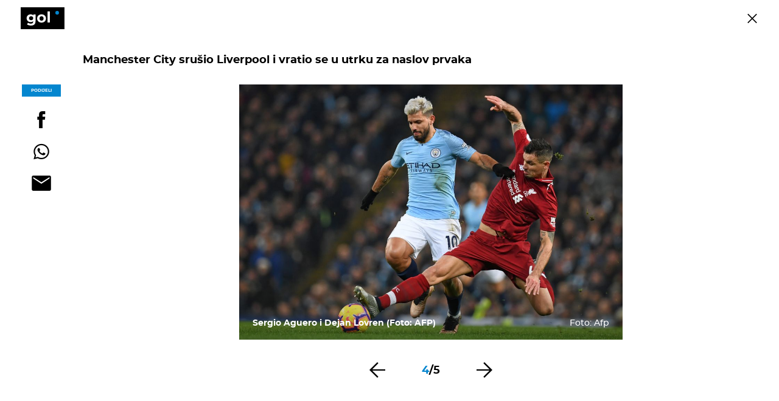

--- FILE ---
content_type: text/javascript
request_url: https://html-load.com/loader.min.js
body_size: 28679
content:
// 
//# sourceMappingURL=[data-uri]
(function(){function e(){const t=["Window_fetch","bXRlcWgweXM2MnAxZnhqNTg5cm80YXVuemxpZzNjN3diaw==","https://report.error-report.com/modal?eventId=&error=","Cf-Ray","M2Jwa2ltZnZ4ZTcxNm56b3lydzBxNTI=","firefox","referrer","anymind","LklwPnN6SjhFd2FoWU0vdjt5S2M9ZgooW19UIHEzbk9T","scrollY","cmd","document.querySelectorAll","MUVIYi58dT9wKHFmUGl0eSdyNk8lCXc9XTlCSlJEOzo4aw==","profile","__gpp not found within timeout","remove","navigator","append","], X-Crc32: ","extra","#as_domain","performance","about:","script malformed. source length: ","as-extra","})()","a3luYg==","(function(){","Integrity check failed: ","encodedBodySize","YEg7NFN5TUIuCmZ1eG52I1JyUDNFSlEmOVlbTzBjCUNVbw==","now","resources://","isInAdIframe","N3o+Z317L1cjYGNbWlQmc0k8Mi1oYUtYWW4Kbyl4U0ZB","indexOf","data","push","charAt","ZGdnbg==","onreadystatechange","HTMLVideoElement","eDxbeWtZJTEtc0s5X0MwUmFqIzhPTGxdL0h3aHFGVQkz","&host=","version","text","exec","value","match","YTI3NGJjbGp0djBvbXc2ejlnNXAxM3VzOGVraHhpcmZx","appendChild","get",'","width":160,"height":600,"position":{"selector":"div#contents","position-rule":"child-0","insert-rule":[]},"original-ads":[{"selector":"div#contents > span#ads"}],"attributes":[]}]}',"clearInterval","Css","setItem","fromEntries","status code: ","url","Element_getAttribute","enliple","replace","pagehide","random","JSON","S1ppe140PG0iNSdjJQpYTHVyeXBxQThbZUl3LURSfGtiQg==","ZT9gM0FVPDJaWzsJaUpFRlYnfFBhOFQ1ai0udiA6cSNIKQ==","isSamsungBrowser","gpt-clickio","async","matchAll","https://report.error-report.com/modal?eventId=&error=Vml0YWwgQVBJIGJsb2NrZWQ%3D&domain=","Rzc1MmVgTFh4J1ptfTk8CXs/Rg==","as_window_id","TlhHdDU9fV1iSWtoKThUPnAtfGVXcw==","fromCharCode","elementFromPoint","keyval","Yml4cXJod245emptNTRvMTJmZTBz","aXRoYw==","char must be length 1","HTMLLinkElement","Clean.io Inc.","createContextualFragment","getBoundingClientRect","from","d3IyNzV5b2dzajRrdjAzaXpjbngxdWFxYjhwZmxtNnRo","eX1YV11PJkdsL0N0KXNZQjgtYkY0UgpEJ3BTRTBcdS5aUA==","endsWith","InE0CkozZmtaaGombHRgd0g1MFQ9J2d8KEVQW0ItUVlE","Jm0yR1Q1SXJQIiAuQihvPTppZ2JKcFduejd0Y3ZOWmA+Cg==","cXhuNml1cDNvdDhnejdmbGN3MDlieQ==","sping","focus/","setTimeout","getPropertyValue","player","alert","cmE7TUg3emZBb1EJeFRVaD9uPSFOSks5PHZgNXsjbVsz","reduce","ZW93NXJmbHVxOHg0emdqNzBwMTNjaTZtaDJzOXRua2Fidg==","div#contents > span#ads","728","collect","hostage","localStorage","wp-data","Failed to fetch script: ","removeEventListener","mezzomedia","N3k6eDIxOF1VI05DfW5XYU1Te0w=","evaluate","width","filter","adlib","PerformanceResourceTiming","revokeObjectURL","VHNwektcVnZMMzkpOlBSYTh4Oy51ZyhgdD93XTZDT2ZGMQ==","resources-v2://","length","createElement","JlhEX1FPaE1ybHRwUjFjNHpHClk=","left","function","Failed to load script: ","findLastIndex","freestar","style","chrome","debug","document - find element","c204ZmtocndhOTR5MGV1cGoybnEx","googletag","error on googletag.pubads()","function a0Z(e,Z){const L=a0e();return a0Z=function(w,Q){w=w-0xf2;let v=L[w];return v;},a0Z(e,Z);}function a0e(){const eD=['onload','as_','526myoEGc','push','__sa_','__as_ready_resolve','__as_rej','addEventListener','LOADING','XMLHttpRequest','entries','getOwnPropertyDescriptor','_as_prehooked_functions','status','script_onerror','__fr','xhr_defer','href','isAdBlockerDetected','length','then','8fkpCwc','onerror','apply','readyState','_as_prehooked','set','__as_new_xhr_data','Window','catch','charCodeAt','location','document','onreadystatechange','__as_xhr_open_args','_as_injected_functions','DONE','open','toLowerCase','handleEvent','defineProperty','name','54270lMbrbp','__as_is_xhr_loading','prototype','decodeURIComponent','contentWindow','EventTarget','407388pPDlir','__as_xhr_onload','collect','get','call','JSON','setAttribute','Element','btoa','__as_is_ready_state_change_loading','GET','4281624sRJEmx','__origin','currentScript','1433495pfzHcj','__prehooked','1079200HKAVfx','window','error','687boqfKv','fetch','load','1578234UbzukV','function','remove','hostname','adshield'];a0e=function(){return eD;};return a0e();}(function(e,Z){const C=a0Z,L=e();while(!![]){try{const w=-parseInt(C(0x10a))/0x1*(-parseInt(C(0x114))/0x2)+-parseInt(C(0xf7))/0x3+-parseInt(C(0x127))/0x4*(parseInt(C(0x13c))/0x5)+parseInt(C(0x10d))/0x6+parseInt(C(0x105))/0x7+parseInt(C(0x107))/0x8+-parseInt(C(0x102))/0x9;if(w===Z)break;else L['push'](L['shift']());}catch(Q){L['push'](L['shift']());}}}(a0e,0x24a95),((()=>{'use strict';const m=a0Z;const Z={'HTMLIFrameElement_contentWindow':()=>Object[m(0x11d)](HTMLIFrameElement[m(0xf3)],m(0xf5)),'XMLHttpRequest_open':()=>Q(window,m(0x11b),m(0x137)),'Window_decodeURIComponent':()=>Q(window,m(0x12e),m(0xf4)),'Window_fetch':()=>Q(window,m(0x12e),m(0x10b)),'Element_setAttribute':()=>Q(window,m(0xfe),m(0xfd)),'EventTarget_addEventListener':()=>Q(window,m(0xf6),m(0x119))},L=m(0x116)+window[m(0xff)](window[m(0x131)][m(0x123)]),w={'get'(){const R=m;return this[R(0xf9)](),window[L];},'collectOne'(v){window[L]=window[L]||{},window[L][v]||(window[L][v]=Z[v]());},'collect'(){const V=m;window[L]=window[L]||{};for(const [v,l]of Object[V(0x11c)](Z))window[L][v]||(window[L][v]=l());}};function Q(v,l,X){const e0=m;var B,s,y;return e0(0x108)===l[e0(0x138)]()?v[X]:e0(0x132)===l?null===(B=v[e0(0x132)])||void 0x0===B?void 0x0:B[X]:e0(0xfc)===l?null===(s=v[e0(0xfc)])||void 0x0===s?void 0x0:s[X]:null===(y=v[l])||void 0x0===y||null===(y=y[e0(0xf3)])||void 0x0===y?void 0x0:y[X];}((()=>{const e2=m;var v,X,B;const y=W=>{const e1=a0Z;let b=0x0;for(let O=0x0,z=W[e1(0x125)];O<z;O++){b=(b<<0x5)-b+W[e1(0x130)](O),b|=0x0;}return b;};null===(v=document[e2(0x104)])||void 0x0===v||v[e2(0x10f)]();const g=function(W){const b=function(O){const e3=a0Z;return e3(0x113)+y(O[e3(0x131)][e3(0x110)]+e3(0x11e));}(W);return W[b]||(W[b]={}),W[b];}(window),j=function(W){const b=function(O){const e4=a0Z;return e4(0x113)+y(O[e4(0x131)][e4(0x110)]+e4(0x135));}(W);return W[b]||(W[b]={}),W[b];}(window),K=e2(0x113)+y(window[e2(0x131)][e2(0x110)]+e2(0x12b));(X=window)[e2(0x117)]||(X[e2(0x117)]=[]),(B=window)[e2(0x118)]||(B[e2(0x118)]=[]);let x=!0x1;window[e2(0x117)][e2(0x115)](()=>{x=!0x0;});const E=new Promise(W=>{setTimeout(()=>{x=!0x0,W();},0x1b5d);});function N(W){return function(){const e5=a0Z;for(var b=arguments[e5(0x125)],O=new Array(b),z=0x0;z<b;z++)O[z]=arguments[z];return x?W(...O):new Promise((k,S)=>{const e6=e5;W(...O)[e6(0x126)](k)[e6(0x12f)](function(){const e7=e6;for(var f=arguments[e7(0x125)],q=new Array(f),A=0x0;A<f;A++)q[A]=arguments[A];E[e7(0x126)](()=>S(...q)),window[e7(0x118)][e7(0x115)]({'type':e7(0x10b),'arguments':O,'errArgs':q,'reject':S,'resolve':k});});});};}const I=W=>{const e8=e2;var b,O,z;return e8(0x101)===(null===(b=W[e8(0x134)])||void 0x0===b?void 0x0:b[0x0])&&0x0===W[e8(0x11f)]&&((null===(O=W[e8(0x134)])||void 0x0===O?void 0x0:O[e8(0x125)])<0x3||!0x1!==(null===(z=W[e8(0x134)])||void 0x0===z?void 0x0:z[0x2]));},M=()=>{const e9=e2,W=Object[e9(0x11d)](XMLHttpRequest[e9(0xf3)],e9(0x133)),b=Object[e9(0x11d)](XMLHttpRequest[e9(0xf3)],e9(0x12a)),O=Object[e9(0x11d)](XMLHttpRequestEventTarget[e9(0xf3)],e9(0x128)),z=Object[e9(0x11d)](XMLHttpRequestEventTarget[e9(0xf3)],e9(0x112));W&&b&&O&&z&&(Object[e9(0x13a)](XMLHttpRequest[e9(0xf3)],e9(0x133),{'get':function(){const ee=e9,k=W[ee(0xfa)][ee(0xfb)](this);return(null==k?void 0x0:k[ee(0x103)])||k;},'set':function(k){const eZ=e9;if(x||!k||eZ(0x10e)!=typeof k)return W[eZ(0x12c)][eZ(0xfb)](this,k);const S=f=>{const eL=eZ;if(this[eL(0x12a)]===XMLHttpRequest[eL(0x136)]&&I(this))return this[eL(0x100)]=!0x0,E[eL(0x126)](()=>{const ew=eL;this[ew(0x100)]&&(this[ew(0x100)]=!0x1,k[ew(0xfb)](this,f));}),void window[eL(0x118)][eL(0x115)]({'type':eL(0x122),'callback':()=>(this[eL(0x100)]=!0x1,k[eL(0xfb)](this,f)),'xhr':this});k[eL(0xfb)](this,f);};S[eZ(0x103)]=k,W[eZ(0x12c)][eZ(0xfb)](this,S);}}),Object[e9(0x13a)](XMLHttpRequest[e9(0xf3)],e9(0x12a),{'get':function(){const eQ=e9;var k;return this[eQ(0x100)]?XMLHttpRequest[eQ(0x11a)]:null!==(k=this[eQ(0x12d)])&&void 0x0!==k&&k[eQ(0x12a)]?XMLHttpRequest[eQ(0x136)]:b[eQ(0xfa)][eQ(0xfb)](this);}}),Object[e9(0x13a)](XMLHttpRequestEventTarget[e9(0xf3)],e9(0x128),{'get':function(){const ev=e9,k=O[ev(0xfa)][ev(0xfb)](this);return(null==k?void 0x0:k[ev(0x103)])||k;},'set':function(k){const el=e9;if(x||!k||el(0x10e)!=typeof k)return O[el(0x12c)][el(0xfb)](this,k);const S=f=>{const er=el;if(I(this))return this[er(0xf2)]=!0x0,E[er(0x126)](()=>{const eX=er;this[eX(0xf2)]&&(this[eX(0xf2)]=!0x1,k[eX(0xfb)](this,f));}),void window[er(0x118)][er(0x115)]({'type':er(0x122),'callback':()=>(this[er(0xf2)]=!0x1,k[er(0xfb)](this,f)),'xhr':this});k[er(0xfb)](this,f);};S[el(0x103)]=k,O[el(0x12c)][el(0xfb)](this,S);}}),Object[e9(0x13a)](XMLHttpRequestEventTarget[e9(0xf3)],e9(0x112),{'get':function(){const eB=e9;return z[eB(0xfa)][eB(0xfb)](this);},'set':function(k){const es=e9;if(x||!k||es(0x10e)!=typeof k)return z[es(0x12c)][es(0xfb)](this,k);this[es(0xf8)]=k,this[es(0x119)](es(0x109),S=>{const ey=es;I(this)&&window[ey(0x118)][ey(0x115)]({'type':ey(0x122),'callback':()=>{},'xhr':this});}),z[es(0x12c)][es(0xfb)](this,k);}}));};function P(W){return function(){const eg=a0Z;for(var b=arguments[eg(0x125)],O=new Array(b),z=0x0;z<b;z++)O[z]=arguments[z];return this[eg(0x134)]=O,W[eg(0x129)](this,O);};}function Y(W,b,O){const et=e2,z=Object[et(0x11d)](W,b);if(z){const k={...z,'value':O};delete k[et(0xfa)],delete k[et(0x12c)],Object[et(0x13a)](W,b,k);}else W[b]=O;}function D(W,b,O){const ej=e2,z=W+'_'+b,k=w[ej(0xfa)]()[z];if(!k)return;const S=ej(0x108)===W[ej(0x138)]()?window:ej(0x132)===W?window[ej(0x132)]:ej(0xfc)===W?window[ej(0xfc)]:window[W][ej(0xf3)],f=function(){const eK=ej;for(var A=arguments[eK(0x125)],U=new Array(A),F=0x0;F<A;F++)U[F]=arguments[F];try{const J=j[z];return J?J[eK(0xfb)](this,k,...U):k[eK(0xfb)](this,...U);}catch(G){return k[eK(0xfb)](this,...U);}},q=O?O(f):f;Object[ej(0x13a)](q,ej(0x13b),{'value':b}),Object[ej(0x13a)](q,ej(0x106),{'value':!0x0}),Y(S,b,q),window[ej(0x117)][ej(0x115)](()=>{const ex=ej;window[ex(0x111)]&&!window[ex(0x111)][ex(0x124)]&&S[b]===q&&Y(S,b,k);}),g[z]=q;}window[K]||(w[e2(0xf9)](),D(e2(0x11b),e2(0x137),P),D(e2(0xfe),e2(0xfd)),D(e2(0x12e),e2(0x10b),N),(function(){const eN=e2,W=(z,k)=>new Promise((S,f)=>{const eE=a0Z,[q]=k;q[eE(0x121)]?f(k):(E[eE(0x126)](()=>f(k)),z[eE(0x119)](eE(0x10c),()=>S()),window[eE(0x118)][eE(0x115)]({'type':eE(0x120),'reject':()=>f(k),'errArgs':k,'tag':z}));}),b=Object[eN(0x11d)](HTMLElement[eN(0xf3)],eN(0x128));Object[eN(0x13a)](HTMLElement[eN(0xf3)],eN(0x128),{'get':function(){const eI=eN,z=b[eI(0xfa)][eI(0xfb)](this);return(null==z?void 0x0:z[eI(0x103)])||z;},'set':function(z){const eo=eN;var k=this;if(x||!(this instanceof HTMLScriptElement)||eo(0x10e)!=typeof z)return b[eo(0x12c)][eo(0xfb)](this,z);const S=function(){const ei=eo;for(var f=arguments[ei(0x125)],q=new Array(f),A=0x0;A<f;A++)q[A]=arguments[A];return W(k,q)[ei(0x12f)](U=>z[ei(0x129)](k,U));};S[eo(0x103)]=z,b[eo(0x12c)][eo(0xfb)](this,S);}});const O=EventTarget[eN(0xf3)][eN(0x119)];EventTarget[eN(0xf3)][eN(0x119)]=function(){const eM=eN;for(var z=this,k=arguments[eM(0x125)],S=new Array(k),f=0x0;f<k;f++)S[f]=arguments[f];const [q,A,...U]=S;if(x||!(this instanceof HTMLScriptElement)||eM(0x109)!==q||!(A instanceof Object))return O[eM(0xfb)](this,...S);const F=function(){const eP=eM;for(var J=arguments[eP(0x125)],G=new Array(J),H=0x0;H<J;H++)G[H]=arguments[H];return W(z,G)[eP(0x12f)](T=>{const eY=eP;eY(0x10e)==typeof A?A[eY(0x129)](z,T):A[eY(0x139)](...T);});};O[eM(0xfb)](this,q,F,...U);};}()),M(),window[K]=!0x0);})());})()));","AdShield API","split","QiBjMQkzRlklPGZfYjJsdV44Wk5DeiNHJ3ZXTTdyJlE9","requestIdleCallback not exists","reserved2","History","isArray","responseText","adsense","TopLevelCss","X-Length","MG96dXBrcng2cWp3bnlnbDM0bTdpOXRoMWY4djJiZWM1","def","HTMLImageElement","PEdjcE9JLwl6QVglNj85byByLmJtRlJpZT5Lc18pdjtWdQ==","6qcgMcW","matches","Headers","isBrave","ddg/","loading","HTMLMediaElement","protocol","b3U3ZXJjdnc5bDAxeWdobmZpcDY4NWJ6eHF0YWszc2ptNA==","type","as_loader_version","scribd.com","insertAdjacentElement","adshield-api","abc","intersectionRatio","sdkVersion","script:","data-resource","span",", Script-Crc32: ","width not set properly","X2w8IFZ6cURGOjJnNjF3e2ltKCI3TEFaYS9eaiVcJ0s/","cachedResultIsInAdIframe","body","title","reload","SharedStorageWorklet","utf-8","MWtvaG12NHJsMDgzNjJhaXA3ZmpzNWN0YnF5Z3p3eG5l","NGJvdjI4c3lxN3hhY2VnNjVmbTA5cnQzbGlobmt1empwMQ==","stylesheet","regexp-test","&message=","replaceChild","responseXML","document.classList.remove not work","MyV0CXsycmNrZnlYUl0/TksmL0ZndztUU01tbi03X2lVLg==","originalUrl","fxios/","wrong googletag.pubads()","userAgent","api","__sa_","eventStatus","set","setImmediate","Promise","inventories_key","stopImmediatePropagation","MessagePort","cGhtMjF2OWN3NGI3M3lnbG5meG90YXpzdWo4cXJrNjUwaQ==","entries","frames","IntersectionObserverEntry","a2Zwdg==","bnh6bg==",'":[{"id":"',"O2ZlUVhcLk54PHl9MgpVOWJJU0wvNmkhWXUjQWh8Q15a","parseFromString","fXFCPHpgUFpbWUg6MHNqdmFPcA==","AdShield API cmd","Y3E5ODM0a2h3czJ0cmFnajdmbG55bXU=","510cgMqmE","isFirefox","reserved2Output","startsWith","promise","removeItem","dVY2fSlRJz9Ee1NlQU1YNDtFZg==","MW53c3I3dms4ZmgwbDN1dDkyamlncXg2ejQ1Y3BibXlv","cWJ1dw==","isSleipnir","element-attributes","query","sectionChange","UWpeIE5DVXY1NGxlIlZNbV8zMEdM","gpt-funke","adthrive","lastIndexOf","Failed to execute packing script","czN6Ym85YWhnZjdsazV5MGN1bXJwcW53eDZpNGpldnQy","concat","baseURI","cmVzZXJ2ZWQxSW5wdXQ=","getGPPData","querySelectorAll","parse","frameElement","HTMLElement","className","eDVBOGhFOT0KUUcxIkN1SidvVihJKT5sYlc0RCNlIEw2","gpt-adingo","AS-ENCODED-VAL","load","all","snigel","iterator","Version/","adshieldMaxRTT","warn","eventId=","cmVzZXJ2ZWQySW5wdXQ=","safari","catch","37672mGwzEm","tcloaded","Nm52OGNqZ3picXMxazQ5d2x4NzUzYWU=","nhn","btoa","gpt-andbeyond","configIndex","aditude","toString","getTime","tcString","output","eventName","classList","fetchScript error(script malformed), url: ","includes","hasAttribute","dable-tdn","setProperty","Window_decodeURIComponent","UserAgent","outerHeight","rtt","action","(E2) Invalid protect url: ","document.getElementById","input","call","ME5tfXViQzlMNmt7Nygibng+cz1Lb11JQncveVNnZiVX","X-Crc32","target","_as_res","replaceScriptElementAsync","as-async","getEntriesByType","race","URLSearchParams","document - link element","port","Range","HTMLScriptElement","bmxvYw==","src","RegExp","&is_brave=","bottom","728px","postMessage","Invalid protect url: ","xhr.onreadystatechange not set","getItem","right","gpt-interworks","symbol","OTF5c3hlOGx1b3JuNnZwY2l3cQ==","delete","7544187VOgQQB","fetch","HTMLIFrameElement","ar-yahoo-v1","NmFreWhvcjgwbTM3c2xmdzF2eHA=","fuse","9YFDknY","finally","gpt-adpushup","crios","open","version=","trim","try-catch","attributionSrc","parentElement","cWdwazM3NW50bDhqdzlybXgyaTBoYzF6dXY0b2J5NnNlZg==","tag","Date","android","getDeviceInfo","scrollX,Y","prod","reserved1Output","AdShield API cmd.push","Function","base64 failed","polarbyte","geniee","nextSibling","close","outerWidth","self","ghi","find","w2g","httpEquiv","as_domain","cultureg","property","children","N2d0a3JwYzQ1bndoNmk4amZ2OTNic3lsYXFlem11Mm8xMA==","statusText","tel:","insertBefore","ZWhvcg==","isInIframe","charCodeAt","KAlFSENfO3MvLldnTmZWbCB6OU1ZaFF9VGo6SkZVUykj","innerText","Invalid reserved state: ","Tig5fCEvX1JEdjZRKSI4P0wjaFdscjs=","string","function a0v(F,v){const h=a0F();return a0v=function(L,H){L=L-0x85;let E=h[L];return E;},a0v(F,v);}function a0F(){const y=['length','includes','removeEventListener','99DdfTHL','message','426867skijjn','926090UmJmXE','5618020JaGBio','forEach','delete','9152640ERdRZO','get','c3RyaW5n','setTimeout','handleEvent','eval','requestIdleCallback','399064oRTnwg','168YhZGAx','test','requestAnimationFrame','error','call','set','addEventListener','filter','load','61678oqLYfA','setInterval','ZnVuY3Rpb24','prototype','click','3732384LyVUeN','27bKBjKK','slice'];a0F=function(){return y;};return a0F();}(function(F,v){const i=a0v,h=F();while(!![]){try{const L=-parseInt(i(0x94))/0x1+parseInt(i(0x9e))/0x2*(parseInt(i(0x86))/0x3)+-parseInt(i(0xa3))/0x4+parseInt(i(0x89))/0x5+parseInt(i(0x8d))/0x6+parseInt(i(0x88))/0x7*(parseInt(i(0x95))/0x8)+-parseInt(i(0xa4))/0x9*(parseInt(i(0x8a))/0xa);if(L===v)break;else h['push'](h['shift']());}catch(H){h['push'](h['shift']());}}}(a0F,0xf2094),((()=>{const G=a0v,F=(E,B)=>typeof E===B,v=atob(G(0xa0)),h=atob(G(0x8f));if(!F(h,h))return;{const E=RegExp[G(0xa1)][G(0x96)];RegExp[G(0xa1)][G(0x96)]=function(B){const g=G;return E[g(0x99)](this,B);};}[G(0x97),G(0x93),G(0x9f),G(0x90)][G(0x9c)](B=>window[B])[G(0x8b)](B=>window[B]=H(window[B],B)),EventTarget[G(0xa1)][G(0x9b)]=H(EventTarget[G(0xa1)][G(0x9b)],G(0x9b),0x1),EventTarget[G(0xa1)][G(0x85)]=H(EventTarget[G(0xa1)][G(0x85)],G(0x85),0x1);const L=new Map();function H(B,u){const P=G;let p=arguments[P(0xa6)]>0x2&&void 0x0!==arguments[0x2]?arguments[0x2]:0x0;return function(){const o=P;for(var S=arguments[o(0xa6)],K=new Array(S),N=0x0;N<S;N++)K[N]=arguments[N];const Q=K[o(0xa5)](0x0,p),Y=K[p],b=K[o(0xa5)](p+0x1);if(!Y)return B[o(0x99)](this,...K);if(o(0x9f)!==u&&o(0x90)!==u&&!F(Y,v)&&!F(Y[o(0x91)],v))return B[o(0x99)](this,...K);let f=null;if(o(0x9b)===u||o(0x85)===u){const I=[o(0x9d),o(0x98),o(0x87),o(0xa2)],J=Q[0x0];if(!I[o(0xa7)](J))return B[o(0x99)](this,...K);L[o(0x8e)](this)||L[o(0x9a)](this,new Map()),L[o(0x8e)](this)[o(0x8e)](J)||L[o(0x8e)](this)[o(0x9a)](J,new Map()),f=L[o(0x8e)](this)[o(0x8e)](J)[o(0x8e)](Y);}if(f=f||function(){const W=o;for(var x=arguments[W(0xa6)],X=new Array(x),m=0x0;m<x;m++)X[m]=arguments[m];return F(Y,v)?Y[W(0x99)](this,...X):F(Y,h)?window[W(0x92)](Y):F(Y[W(0x91)],v)?Y[W(0x91)][W(0x99)](Y,...X):void 0x0;},o(0x9b)===u){const x=Q[0x0];L[o(0x8e)](this)[o(0x8e)](x)[o(0x9a)](Y,f);}else{if(o(0x85)===u){const X=Q[0x0],m=L[o(0x8e)](this)[o(0x8e)](X)[o(0x8e)](Y)||Y;return L[o(0x8e)](this)[o(0x8e)](X)[o(0x8c)](Y),B[o(0x99)](this,...Q,m,...b);}}return B[o(0x99)](this,...Q,f,...b);};}})()));","adsinteractive","[data-uri]","getWindowId","setInterval","Element_setAttribute","height","sentrySampleRatio","gpt-tdn","true","ODk1dDdxMWMydmVtZnVrc2w2MGh5empud28zNGJ4cGdp","Y3J4bWpmN3loZ3Q2bzNwOGwwOWl2","XnpHW3dtCkNgPThCdj48Jl0wOlQgTCNweDNYbGktbikuNA==","attributes","stack","azk2WUsodi8mSUNtR0IJNWJ6YT9IY1BfMVcgcVJvQS49Cg==","promise tainted","domain switched","Date.now","c3hwMlc5IC0zT25TJjdIPXJWNEQ7VFthdyFdTUFJL31MbA==","html","idx","language","gpt-enliple","edge","div#contents",", X-Length: ","setAttribute","Element_attributes","VW4gcHJvYmzDqG1lIGVzdCBzdXJ2ZW51IGxvcnMgZHUgY2hhcmdlbWVudCBkZSBsYSBwYWdlLiBWZXVpbGxleiBjbGlxdWVyIHN1ciBPSyBwb3VyIGVuIHNhdm9pciBwbHVzLg==","gpt-ima-adshield","ZmthZA==","dmJybDRzN3U5ZjhuejVqcHFpMG13dGU2Y3loYWcxM294","picrew.me","location","recovery","fetchLater","HTMLStyleElement","decodeURI","pubstack","gpt-anymind","IFrame","tags","Element","cookie","document.querySelector","floor","overflow","adfit","ZndiaA==","none","innerHeight","HTMLSourceElement","ariaLabel","transferSize","OWptYW53eXF4MHM1NHp1dG82aA==","players","send","resolve","atob-btoa","toLowerCase","VzB8N196fXtyb1lraFhMXiUoJy8+TnRRR2d1WlNBNHZV","edg/","EventTarget","responseURL","document.documentElement.clientWidth, clientHeight","some","c3ZtbQ==","gpt-nextmillenium","currentScript","pathname","gecko/","test","gpt-adsinteractive","scrollHeight","fetchScript error(status: ","connection","data:","server","getAttribute","blob:","as-revalidator","WwllJjVCXlc+MCMKcmJxSTd9LUF8Yw==","CSSStyleSheet","nthChildOf","parseFloat","requestAnimationFrame","https://","NzRoZnZidGNqMmVyb2EwdWw1Nnl3M2lucXhrZ3A5bTF6cw==","contains","Node_baseURI","Node_appendChild","readyState","javascript:","math-random","dXl5aw==","bWFHO0ZULmUyY1l6VjolaX0pZzRicC1LVVp5PHdMCl8/","eWJmcQ==","fGAJJ1JxajZDTldIXUk4c3g3dTNm","cmVzZXJ2ZWQy","last_bfa_at","gpt-geniee","visualViewport","json.parse","loader","URL","responseType","bkVlSkthLjpQe0E7eDBVTCI0J1hGbXx9d2Z2elEjN1pTKA==","defineProperty","geniee-prebid","source","script","gpt-publisher","writeln","eDhiM2xuMWs5bWNlaXM0dTB3aGpveXJ6djVxZ3RhcGYyNw==","bWlsYmAjM0JhcV07RFRWP2UuPCAmYw==","Worker","tpmn","papi","traffective","gpt-nextmillennium","ssmas","Timed out waiting for consent readiness","document.classList.contains","Failed to load website due to adblock: ","&domain=","number","pubkey","token=","opt/","calculatorsoup.com","isInRootIframe","Y29rcQ==","https://cadmus.script.ac","insertAdjacentHTML","text/css","_isTcfNeeded","data-src","host","error","UUNBQlYiXSMwamImV282dDpVdWlIZzFyUEQ0JSlSbE5rLQ==","isSafari","&url=","domain switch: no src attribute","createObjectURL","cGxiaTIxY3hmbW8zNnRuNTB1cQ==","aTtVaidbPHciRFQwbFpMZ1M4ZiNoeHNNVn10eTpFLSlg","headers","cnlwYQ==","iframe","&type=negotiate_fail","/resources/v2/","dXk4b2EyczZnNGozMDF0OWJpcDdyYw==","edgios","display","trident","Map","Failed to get key from: ","Url","ybar","cmVzZXJ2ZWQyT3V0cHV0","bTByeWlxdDgzNjJwMWZhdWxqNHpnaA==","appendScriptElementAsync","Array","alphaStr","XMLHttpRequest","cDkxdHp4NGlic2h3ZjNxeWVuNTA2dWdvMm1rdjhscmpjNw==","contentDocument","parentNode","/resources/","top","__gpp","whale","Jmo8UkRzW1c+YnVrTWBjPzEpCWw=","Date.now is not a function","json","http","searchParams","parent","Element.remove","_as_req","return this","documentElement","ping","addEventListener","eval","String","document","Window","copyScriptElement","XncgVl8xcWs2OmooImc+aSVlfEwyY0k=","rel","/script/","stopPropagation","Response","link","jkl","CSSStyleDeclaration.set/get/removeProperty","@@toPrimitive must return a primitive value.","Nm03a3dlM3Fhb2h1NWc0Yno4aQ==",", source length: ","M2M1MWdvcTQwcHphbDlyNnh1dnRrZXkyc3duajdtaWhi","18100440hwALkr","scrollWidth","object","replaceState","bGU0OTcxbTVpcnB1a3hqdjNzcTJvOHk2MGduYnp0aHdmYQ==","bml1ZTh0bXlhY2ozbDkxcTY1Znhid3pydjdwbzJnazQw","N3VpbDVhM2d4YnJwdHZqZXltbzRjMDl3cXpzNjgybmYx","5687532JselMr","wrong contentWindow","charset","ZnU2cXI4cGlrd2NueDFhc3RtNDc5YnZnMmV6bG8wM2h5","aXJycg==","CSSStyleDeclaration","max","article","Number","prototype","dable","adshield","PerformanceEntry","gpt-adshield","adpushup","scrollX","DocumentFragment","992348TgbdNy","Forcepoint",", cfRay: ","flatMap","adingo","add","aWQ=","bWpiMGZldTZseng3a3FoZ29wNGF0ODMxYzkyeXdpcjVu","KHIlOTZqVks3e2tQCWdEaE9jRnMnMTtNIkl1UVoveXFB","Script","minutemedia","decodeURIComponent","mailto:","stringify","NWY7VnQicURMQjkxJ20KfT9SNlMoWiNBYEpyMEhRbEtQKQ==","djlhcHlpazYyMzBqNW1sN244YnVxcmYxemdzY2V3eHQ0","innerHTML","intersectionRect","yahoo-mail-v1","aG5bUlhtfERPSC86LkVWS0o7NH1TVQ==","raptive","teads","confirm","a24xZWhvNmZqYnI0MHB4YzlpMnE=","HTMLAnchorElement","eDUwdzRvZTdjanpxOGtyNmk5YWZ0MnAxbmd1bG0zaHlidg==","MessageEvent","330580XFLiuL",".js","Event","forEach","str","eXB3engydXNtOG9nNXE3NHRhbmxiNnJpM3ZjZWhqOWtmMQ==","d2VneWpwenV4MzhxMmE5dm1pZm90","&request_id=","string-api","Math","&error=","object-keys","innerWidth","name","5265448vMgdLb","brave","naver","reserved2Input","core-ads","Click","MHQ4a2JmMjZ1ejlzbWg3MTRwY2V4eQ==","sleipnir/","), url: ","reverse","Error","head","duration",'{"apply-ratio":1,"',"insertRule","CrOS","inventory_name","hostname","YmphM3prZnZxbHRndTVzdzY3OG4=","<html></html>","document.getElementsByTagName","useractioncomplete","aXZtc2xyNDhhY2Uzem9rZ3h0MTBiNnA=","Navigator","ABCDEFGHIJKLMNOPQRSTUVWXYZabcdefghijklmnopqrstuvwxyz","signalStatus","srcdoc","symplr","PTZhMEc+UE9vMzdudj94JjFgXTJ0","https:","removeChild","tri","worldhistory.org","e2VGJU9YclEyPm5wM0pOXTQ3dQ==","em1wYw==","Firefox/","blN5TkRHJ01qL288VSBsIlFFa21pWDJIe1pZSmg0JT1f","dzFHcD4weUJgNVl0XGU0Ml1eQzNPVVhnYiBufWEnVGZxew==","http://","addModule","getAttributeNames","DOMParser","purpose","hidden","VGhlcmUgd2FzIGEgcHJvYmxlbSBsb2FkaW5nIHRoZSBwYWdlLiBQbGVhc2UgY2xpY2sgT0sgdG8gbGVhcm4gbW9yZS4=","WEVRNSU8Sl9oIy4wZj92ZUs6ewlDdXRqYEJQOE5HVWIp","DOMTokenList","keys","boundingClientRect","/report?","findIndex","aW5wdXQ=","cXA1cjg0Mnljdnhqb3diYXo3dWh0czlnazZpMGVtbjEzZg==","contentWindow","ing","eTkzcmZ0czdseHE4dmtnamVuNW0waTZ3emhhcDF1Y2Iybw==","get-computed-style","requestIdleCallback","ar-v1","querySelector","content","b2lscjg3dDZnMXFiejVlZjRodnB5Y3VqbXgzbndzMDJrOQ==","document.hidden","window","width: 100vw; height: 100vh; z-index: 2147483647; position: fixed; left: 0; top: 0;","NW52MWllZ3phMjY5anU4c29reTA0aDNwN3JsdGN4bWJx","closest","Document","undefined","check","script not executed(inline)","/view","unknown","opera","shift","getElementsByClassName","Failed to decode protect-url: url is empty","&title=","Invalid protect url prefix: ",", StatusCode: [","em5iZw==","pubads","alt","HTMLFormElement","removeProperty","AdShield API cmd.push result","initial","write","tagName","azUyM3RscHplcXZzMHlqaDgxb2d1YTZ3bmJyN2M5bWY0aQ==","cadmus script blocked","error on contentWindow",'{"type": "tag", "marshalled": "<html></html>"}',"test/view/passed","no purpose 1 consent","NodeList","can't access document.hidden","script not executed(blob)","MzZxejBtdjl0bmU3a3dyYTVpMXVqeDI4b3lmc3BjZ2xoNA==","[native code]","message","dispatchEvent","bzlxemF4dHA0MDZ3a2U3aWIyZzM4Znltdmo1bGNoMW5y","Loader aborted: ","gpt-firstimpression","_fa_","atob","sendBeacon","dXNqbDRmaHdicHIzaXl6NXhnODZtOWV2Y243b2swYTIxdA==","getOwnPropertyDescriptor","document.head.appendChild, removeChild, childNodes","log","dWwyb3cwMWo5enE1OG1mazRjdjM3YWJzeWlndGVoNnhu","adshield-native","bzVoa203OHVwMnl4d3Z6c2owYXQxYmdscjZlaTQzbmNx","getElementsByTagName","gpt-vuukle","reject","Py0wOHRQKEpIMUVHeyVbaiZzIiBENWs=","document.createElement","application/javascript","map","Object","samsungbrowser","insertAfter","elem","POST","Date.now is not a number","b3V0cHV0","SktqJUlWels8RUgmPUZtaWN1TS46CVMteFBvWnM3CmtB","join","cssText","href","data-query","v7.5.66","img","clearTimeout","bTg5NjFxd3pnaHUyN3hlb2FwbjNrNWlsdnJmamM0c3l0MA==","Node_insertBefore","childNodes","listenerId","__tcfapi not found within timeout","EventTarget_addEventListener","reserved1Input","Chrome/","XMLHttpRequest.onreadystatechange","div","reserved1","status","as_modal_loaded","coupang-dynamic","then","isNaN","TkduRThhX3kuRmpZTz00dzNdcDc=","setHTMLUnsafe","origin","endpoint","http:","abs","gpt-highfivve","apply","as-empty-bidder","child-0",". Phase: ","textContent","randomize","consents","setIsTcfNeeded","gpt-minutemedia","Yzc4NjNxYnNtd3k1NG90bmhpdjE=","cmVzZXJ2ZWQx","QjggL1k5b11WSENfcDN5dApoVE9OaTVxNklHLXI9Mmcl","https://html-load.com","dataset","removeAttribute","a3JCSnREKFFsdl4+I1toe1gxOW8mU0VBTS9uIk89IDA1UA==","VHg8V3xYdmN1YkN6LWVrVS8gb2lNCSY6JUlnPjJoe3Nb","min","parseInt","Zm1qeA==","can't access user-agent","cache_is_blocking_ads","XHlqTUYtZiJSWwlId3hucylwSUMxPTI1OEU5NlBLOkpPCg==","Blob","as_","constructor","slice","search","https://report.error-report.com/modal?","toPrimitive","setAttributeNS","loader-check","width not removed","document.getElementsByClassName","onLine","7Y6Y7J207KeA66W8IOu2iOufrOyYpOuKlCDspJEg66y47KCc6rCAIOuwnOyDne2WiOyKteuLiOuLpC4g7J6Q7IS47ZWcIOuCtOyaqeydhCDrs7TroKTrqbQgJ+2ZleyduCfsnYQg7YG066at7ZWY7IS47JqULg==","getComputedStyle","aXp4c29tcWgzcDhidmdhNDl3N2Z5MnRsdWM2ZTVuMDFy","test/v1ew/failed","dmtkcw==","getElementById","encodeURI","adshieldAvgRTT","RVlmP1JOMmF9V2JVNWVIX3xTdEpv","close-error-report","eVw2WmcxcW1ea3pjJ3woWWlvUiI+Rgo=","__tcfapi","srcset","gpt-adapex","element-tagName","response","string-try-catch","isGecko","gpt-rubicon","replaceSync","childElementCount","eDI5aGI4cHd2c2lsY21xMDY1dDQzN3JueXVvMWpmemtl","FontFace","useragent","a2AoNTl3aikie2c+c1xvNlRpQXgKTFA/cWFwdDBdLUl5ZQ==","combo","encodeURIComponent","opr","cmVzZXJ2ZWQxT3V0cHV0","NFdCXTM+CW89bk12Y0thd19yVlI3emxxbSlGcGA6VGdPJw==","edl","Node","hash","num","resource","poster","outerHTML","Element_innerHTML","HTMLMetaElement","data-sdk",", body: "];return(e=function(){return t})()}function t(n,o){const r=e();return(t=function(e,t){return r[e-=183]})(n,o)}(function(){const n=t,o=e();for(;;)try{if(600360===-parseInt(n(332))/1+-parseInt(n(305))/2*(-parseInt(n(732))/3)+parseInt(n(837))/4*(parseInt(n(795))/5)+-parseInt(n(288))/6+parseInt(n(893))/7+parseInt(n(346))/8*(parseInt(n(899))/9)+-parseInt(n(281))/10)break;o.push(o.shift())}catch(e){o.push(o.shift())}})(),(()=>{"use strict";const e=t;var n={};n.g=function(){const e=t;if(e(283)==typeof globalThis)return globalThis;try{return this||new Function(e(260))()}catch(t){if(e(283)==typeof window)return window}}();const o=e=>{const n=t;let o=0;for(let t=0,r=e[n(701)];t<r;t++)o=(o<<5)-o+e[n(940)](t),o|=0;return o},r=class{static[e(415)](){const t=e;var n,r;let i=arguments[t(701)]>0&&void 0!==arguments[0]?arguments[0]:t(981),c=!(arguments[t(701)]>1&&void 0!==arguments[1])||arguments[1];const a=Date[t(613)](),s=a-a%864e5,l=s-864e5,d=s+864e5,u=t(530)+o(i+"_"+s),m=t(530)+o(i+"_"+l),f=t(530)+o(i+"_"+d);return u===m||u===f||m===f||!(null!==(n=null!==(r=window[u])&&void 0!==r?r:window[m])&&void 0!==n?n:window[f])&&(c&&(window[u]=!0,window[m]=!0,window[f]=!0),!0)}};function i(t){const n=e;return(i=n(705)==typeof Symbol&&n(890)==typeof Symbol[n(829)]?function(e){return typeof e}:function(e){const t=n;return e&&t(705)==typeof Symbol&&e[t(531)]===Symbol&&e!==Symbol[t(297)]?t(890):typeof e})(t)}function c(n,o,r){const c=e;return a=function(e){const n=t;if(n(283)!=i(e)||!e)return e;var o=e[Symbol[n(535)]];if(void 0!==o){var r=o[n(864)](e,n(945));if(n(283)!=i(r))return r;throw new TypeError(n(277))}return String(e)}(o),(o=c(890)==i(a)?a:a+"")in n?Object[c(187)](n,o,{value:r,enumerable:!0,configurable:!0,writable:!0}):n[o]=r,n;var a}const a=8e3;class s{static[e(513)](t){this[e(215)]=t}static[e(633)](t){const n=e;let o=!(arguments[n(701)]>1&&void 0!==arguments[1])||arguments[1],r=arguments[n(701)]>2&&void 0!==arguments[2]?arguments[2]:n(687);try{return o&&(t=l(t)),window[r][n(887)](t)}catch(e){return""}}static[e(777)](n,o){const r=e;let i=!(arguments[r(701)]>2&&void 0!==arguments[2])||arguments[2],c=arguments[r(701)]>3&&void 0!==arguments[3]?arguments[3]:r(687);try{if(i&&(n=l(n)),!this[r(215)])return window[c][r(637)](n,o);(async function(){const e=r,{enableGpp:i=!1}={},s=await function(){const{tcfTimeoutMs:e=a,requireTcString:n=!0}={};return new Promise((async(o,r)=>{const i=t;try{var c,s;await function(){const e=t;let n=arguments[e(701)]>0&&void 0!==arguments[0]?arguments[0]:a;return new Promise(((t,o)=>{const r=e,i=Date[r(613)](),c=()=>{const e=r;e(705)!=typeof window[e(552)]?Date[e(613)]()-i>n?o(new Error(e(487))):setTimeout(c,50):t(window[e(552)])};c()}))}(e);let l=!1;const d=e=>!(!e||i(838)!==e[i(776)]&&i(367)!==e[i(776)]||n&&!e[i(847)]),u=(e,t)=>{const n=i;if(t&&!l&&d(e)){l=!0;try{var r,c;null===(r=(c=window)[n(552)])||void 0===r||r[n(864)](c,n(690),2,(()=>{}),e[n(486)])}catch{}o(e)}};null===(c=(s=window)[i(552)])||void 0===c||c[i(864)](s,i(263),2,u),setTimeout((()=>{l||r(new Error(i(201)))}),e)}catch(e){r(e)}}))}();if(!function(e){const n=t;var o,r;return!!(null!==(o=null===(r=e[n(388)])||void 0===r?void 0:r[n(512)])&&void 0!==o?o:{})[1]}(s))throw new Error(e(440));let l;if(i)try{l=await function(){const t=e;let n=arguments[t(701)]>0&&void 0!==arguments[0]?arguments[0]:6e3;return new Promise(((e,o)=>{const r=t,i=Date[r(613)](),c=()=>{const t=r;t(705)!=typeof window[t(250)]?Date[t(613)]()-i>n?o(new Error(t(596))):setTimeout(c,50):(()=>{const n=t;try{var o,r,i,c;null===(o=(r=window)[n(250)])||void 0===o||o[n(864)](r,n(263),((t,o)=>{const r=n;o&&t&&(r(807)===t[r(849)]||r(371)===t[r(849)])&&e(t)})),null===(i=(c=window)[n(250)])||void 0===i||i[n(864)](c,n(817),((t,o)=>{o&&t&&e({eventName:n(432),data:t})}))}catch{}})()};c()}))}()}catch(t){console[e(832)](t)}return{result:await Promise[e(1004)]((t=>{const r=e;let{tcData:i,gppInfo:a}=t;window[c][r(637)](n,o)})({tcData:s,gppInfo:l})),tcData:s,gppInfo:l}})()[r(836)]((e=>{}))}catch(e){}}static[e(597)](t){const n=e;let o=!(arguments[n(701)]>1&&void 0!==arguments[1])||arguments[1],r=arguments[n(701)]>2&&void 0!==arguments[2]?arguments[2]:n(687);try{return o&&(t=l(t)),window[r][n(800)](t)}catch(e){}}}c(s,e(215),!1);const l=t=>""[e(814)](window[e(980)][e(217)],e(451))[e(814)](btoa(t));class d{static[e(735)](){const t=e;try{if(null!=window[t(598)][t(347)]&&t(735)===window[t(598)][t(347)][t(735)][t(345)])return!0}catch(e){}return!1}static[e(220)](){const t=e;try{if(d[t(735)]())return!1;const e=navigator[t(773)][t(1006)](),n=[t(835)];return![t(710),t(970),t(1008),t(568),t(419),t(208),t(234),t(902),t(587),t(251),t(736),t(348),t(232)][t(1012)]((n=>e[t(852)](n)))&&n[t(1012)]((n=>e[t(852)](n)))}catch(e){}return!1}static[e(796)](){const t=e;try{if(d[t(735)]())return!1;const e=navigator[t(773)][t(1006)]();if(e[t(852)](t(675))||e[t(852)](t(771)))return!0;const n=[t(587)];return![t(710),t(970),t(1008),t(568),t(419),t(208),t(234),t(902),t(251),t(736),t(348),t(232)][t(1012)]((n=>e[t(852)](n)))&&n[t(1012)]((n=>e[t(852)](n)))}catch(e){}return!1}static[e(649)](){const t=e;try{const e=navigator[t(773)][t(1006)]();return e[t(852)](t(912))&&e[t(852)](t(469))}catch(e){}return!1}static[e(804)](){const t=e;try{return navigator[t(773)][t(1006)]()[t(852)](t(353))}catch(e){}return!1}static[e(558)](){const t=e;return navigator[t(773)][t(1006)]()[t(852)](t(1017))}}const u=(t,n)=>{const o=e;if(o(945)!=typeof t||o(945)!=typeof n)return!1;const r=t[o(701)],i=n[o(701)];if(0===r&&0===i)return!0;if(0===r)return!1;if(0===i)return!0;if(r<i)return!1;for(let e=0;e<t[o(701)];e++)if(t[e]===n[0]){let r=!0;for(let i=1;i<n[o(701)];i++)if(!t[e+i]||t[e+i]!==n[i]){r=!1;break}if(r)return!0}return!1},m=(t,n)=>{const o=e;if(o(945)!=typeof t||o(945)!=typeof n)return-1;const r=t[o(701)],i=n[o(701)];if(0===r&&0===i)return-1;if(0===r)return-1;if(0===i)return-1;if(r<i)return-1;for(let e=0;e<t[o(701)];e++)if(t[e]===n[0]){let r=!0;for(let i=1;i<n[o(701)];i++)if(!t[e+i]||t[e+i]!==n[i]){r=!1;break}if(r)return e}return-1},f=t=>{const n=e,o=navigator[n(773)],r=m(o,t);if(-1===r)return-1;let i="";for(let e=r+t[n(701)];e<o[n(701)];e++){const t=o[n(940)](e);if(t<48||t>57)break;i+=o[e]}return parseInt(i)||-1},w={HTMLIFrameElement_contentWindow:()=>Object[e(455)](HTMLIFrameElement[e(297)],e(399)),XMLHttpRequest_open:()=>h(window,e(244),e(903)),Window_decodeURIComponent:()=>h(window,e(267),e(316)),Window_fetch:()=>h(window,e(267),e(894)),Element_setAttribute:()=>h(window,e(989),e(973)),EventTarget_addEventListener:()=>h(window,e(1009),e(263))},x=e(775)+window[e(841)](window[e(980)][e(478)]),p={get(){return this[e(685)](),window[x]},collectOne(e){window[x]=window[x]||{},window[x][e]||(window[x][e]=w[e]())},collect(){const t=e;window[x]=window[x]||{};for(const[e,n]of Object[t(784)](w))window[x][e]||(window[x][e]=n())}};function h(t,n,o){const r=e;var i,c,a;return r(409)===n[r(1006)]()?t[o]:r(266)===n?null===(i=t[r(266)])||void 0===i?void 0:i[o]:r(646)===n?null===(c=t[r(646)])||void 0===c?void 0:c[o]:null===(a=t[n])||void 0===a||null===(a=a[r(297)])||void 0===a?void 0:a[o]}const g={appendChild:Node[e(297)][e(632)],insertBefore:Node[e(297)][e(937)]};function v(t,n){const o=e;n[o(922)]?g[o(937)][o(864)](n[o(908)],t,n[o(922)]):g[o(632)][o(864)](n[o(247)],t)}function b(t){const n=e;g[n(632)][n(864)](document[n(357)],t)}function y(t){const n=e,o=document[n(702)](t[n(434)]);for(const e of t[n(386)]())o[n(973)](e,t[n(1025)](e));return o[n(510)]=t[n(510)],o}function E(t,n){const o=e;return n?(n[o(798)]("?")&&(n=n[o(532)](1)),t[o(852)]("?")?t+"&"+n:t+"?"+n):t}function T(){const t=e;try{const e=[65,66,67,68,69,70,71,72,73,74,75,76,77,78,79,80,81,82,83,84,85,86,87,88,89,90],n=["A","B","C","D","E","F","G","H","I","J","K","L","M","N","O","P","Q","R","S","T","U","V","W","X","Y","Z"];for(let o=0;o<26;o++)if(String[t(657)](e[o])!==n[o]||n[o][t(940)](0)!==e[o])return!1}catch(e){return!1}return!0}let M="",_=e(518);try{var N;M=null!==(N=document[e(1015)][e(1025)](e(580)))&&void 0!==N?N:e(418);const t=document[e(1015)][e(1025)](e(216))||document[e(1015)][e(1025)](e(879));t&&(_=new URL(t,window[e(980)][e(478)])[e(501)])}catch(e){}const L={version:e(480),sdkVersion:M,endpoint:_,env:e(915),debug:!1,sentrySampleRatio:.05},W={idx:t=>Math[e(992)](Math[e(645)]()*t),elem:function(t){const n=e;return t[this[n(967)](t[n(701)])]},num:function(t,n){const o=e;return Math[o(992)](Math[o(645)]()*(n-t))+t},alphaStr:function(t,n){const o=e,r=t+this[o(574)](0,n-t),i=[];for(let e=0;e<r;++e)i[o(619)](o(370)[o(620)](this[o(574)](0,52)));return i[o(476)]("")},className:function(){return this[e(243)](5,15)}};function S(t){const n=e;return t?A[n(927)]((e=>e.id===t)):L[n(711)]?k[0]:W[n(471)](k)}function I(t){const n=e,o=[n(311),n(397),n(474),n(516),n(816),n(569),n(1045),n(834),n(239)],r={};for(let e=0;e<o[n(701)];e++){const i=t[e];r[atob(o[e])]=n(945)==typeof i?atob(i):i}return r}const k=[[e(1043),e(790),e(761),117,e(570),e(330),57,e(464),e(586)],[e(788),e(475),e(448),117,e(383),e(909),115,e(944),e(368)],[e(787),e(680),e(956),97,e(669),e(407),114,e(269),e(839)],[e(525),e(391),e(291),106,e(965),e(762),53,e(551),e(794)]][e(467)]((e=>I(e))),H=[[e(380),e(590),e(411),119,e(219),e(285),102,e(654),e(224)],[e(995),e(823),e(668),57,e(769),e(401),101,e(792),e(278)],[e(803),e(225),e(280),102,e(961),e(583),56,e(379),e(1001)],[e(878),e(624),e(728),97,e(672),e(1034),115,e(801),e(891)],[e(608),e(865),e(631),121,e(648),e(682),110,e(703),e(515)],[e(1041),e(522),e(312),118,e(319),e(398),115,e(499),e(328)],[e(227),e(517),e(458),112,e(186),e(483),114,e(252),e(897)],[e(938),e(671),e(287),107,e(731),e(337),104,e(692),e(364)],[e(977),e(616),e(286),115,e(594),e(783),104,e(808),e(660)],[e(1013),e(1042),e(802),97,e(521),e(444),101,e(1044),e(338)],[e(211),e(313),e(543),106,e(958),e(245),107,e(549),e(713)],[e(426),e(941),e(460),102,e(647),e(740),57,e(374),e(957)],[e(621),e(754),e(562),103,e(612),e(193),97,e(656),e(673)],[e(661),e(719),e(813),56,e(565),e(435),49,e(324),e(240)],[e(292),e(1007),e(320),111,e(528),e(934),104,e(194),e(352)],[e(545),e(382),e(978),107,e(699),e(454),50,e(1028),e(231)]][e(467)]((e=>I(e))),A=[...k,...H],R=t=>{const n=e,o=S(t[n(532)](0,4));if(!o)throw new Error(n(236)+t);const r=t[n(532)](4);let i=0;return r[n(718)]("")[n(467)]((e=>{const t=n;if(0==i&&e===String[t(657)](o[t(493)]))return i=1,"";if(0==i&&e===String[t(657)](o[t(721)]))return i=2,"";if(0!=i){const n=i;if(i=0,1==n)return o[t(916)][t(852)](e)?Z(o[t(489)],o[t(916)],e):Z(o[t(863)],o[t(848)],e)+e;if(2==n)return o[t(797)][t(852)](e)?Z(o[t(349)],o[t(797)],e):Z(o[t(863)],o[t(848)],e)+e;throw new Error(t(943)+n)}return Z(o[t(863)],o[t(848)],e)}))[n(476)]("")};function Z(t,n,o){const r=e;if(1!==o[r(701)])throw new Error(r(662));return n[r(852)](o)?t[n[r(617)](o)]:o}const O="eyJ0eXAiOiJKV1Qi",z="LCJhbGciOiJIUzI1",V="NiJ9.eyJuYW1lIjo",X="iIiwiZW1haWwiOiI",j="iLCJleHAiOjE3Njg",D="5NjM5NjksImlhdCI",U="6MTc2ODg3NzU2OX0",Y=".WxyCPaZI4wk0M-J",F="BH4e9IHxVuecuUbN",J="Pe6tFc6IDiTE",G=()=>{const t=e,n=C();for(const e of n)t(988)in e?B(e):t(763)in e&&Q(e)},C=()=>{const t=e;var n,o,r;const i=null===(n=document[t(1015)])||void 0===n?void 0:n[t(1025)](t(618));if(i)return function(e){const n=t,o=R(e);return JSON[n(819)](o)}(i);const c=null===(o=document[t(1015)])||void 0===o?void 0:o[t(1025)](t(688));if(c)return[{tags:atob(c)}];const a=null===(r=document[t(1015)])||void 0===r?void 0:r[t(1025)](t(750));return a?[{tags:atob(a)}]:[]},B=t=>{const n=e;var o;let{tags:r}=t;const i=document[n(1015)],c=document[n(702)](n(492));c[n(321)]=r;for(const e of Array[n(667)](c[n(461)](n(190)))){var a;const t=y(e);null===(a=e[n(247)])||void 0===a||a[n(766)](t,e)}const s=(null==i?void 0:i[n(1025)](n(806)))||(null==i?void 0:i[n(1025)](n(479)));for(let e=0;e<c[n(485)][n(701)];e++){const t=c[n(485)][e];t[n(879)]=P(t[n(879)]),t[n(478)]=P(t[n(478)]),s&&(t[n(879)]&&(t[n(879)]=E(t[n(879)],s)),t[n(478)]&&(t[n(478)]=E(t[n(478)],s)))}const l=null===(o=document[n(1015)])||void 0===o?void 0:o[n(1025)](n(959));l&&l[n(718)](";")[n(467)]((e=>({key:e[n(718)]("=")[0],value:e[n(718)]("=")[1]})))[n(335)]((e=>{const t=n;let{key:o,value:r}=e;for(let e=0;e<c[t(485)][t(701)];e++){const n=c[t(485)][e];n instanceof Element&&n[t(973)](o,r)}})),q(c)},Q=t=>{const n=e;let{stylesheet:o}=t;const r=document[n(702)](n(709));r[n(321)]=o,q(r)},q=t=>{const n=e;var o,r;const i=(null===(o=document[n(1015)])||void 0===o?void 0:o[n(651)])||n(955)===(null===(r=document[n(1015)])||void 0===r?void 0:r[n(1025)](n(870)));n(737)!==document[n(1038)]||i?document[n(1035)](document[n(1015)])?v(t,document[n(1015)]):document[n(357)][n(632)](t):document[n(433)](t[n(321)])},P=t=>{return t?(n=t)&&n[e(798)](e(614))?E(""[e(814)](L[e(502)],e(248))[e(814)](t[e(643)](e(614),"")),e(207)[e(814)]([O,z,V,X,j,D,U,Y,F,J][e(476)](""))):(t=>t&&t[e(798)](e(700)))(t)?E(""[e(814)](L[e(502)],e(230))[e(814)](t[e(643)](e(700),"")),e(207)[e(814)]([O,z,V,X,j,D,U,Y,F,J][e(476)](""),e(625))[e(814)](window[e(980)][e(217)])):t:t;var n};let K=0;function $(t){const n=e,o=(e,n)=>{K++,t(e,n)};return o[n(845)]=()=>n(445),new Promise(o)}const ee=[],te=t=>ee[e(619)]({message:t,timestamp:Date[e(613)]()}),ne=t=>{console[e(218)](t),te(t)},oe=async function(t){const n=e;let o=arguments[n(701)]>1&&void 0!==arguments[1]?arguments[1]:L[n(502)];try{let e=o+n(395);e+=n(904)+L[n(626)],e+=n(229),e+=n(423),e+=n(765)+encodeURIComponent(t),e+=n(221)+encodeURIComponent(location[n(478)]),e+=n(881)+function(){const e=n;try{if(null!=window[e(598)][e(347)]&&e(735)===window[e(598)][e(347)][e(735)][e(345)])return!0}catch(e){}return!1}()[n(845)](),e+=n(339)+W[n(243)](16,16);const r=await fetch(e,{method:n(472),body:JSON[n(318)](ee)});return await r[n(627)]()}catch(e){return n(218)}},re=new Uint32Array(256);for(let e=0;e<256;e++){let t=e;for(let e=0;e<8;e++)t=1&t?3988292384^t>>>1:t>>>1;re[e]=t}const ie=[[e(263)],[e(679)],[e(242),e(667)],[e(242),e(723)],[e(242),e(297),e(695)],[e(242),e(297),e(927)],[e(242),e(297),e(396)],[e(242),e(297),e(707)],[e(242),e(297),e(308)],[e(242),e(297),e(335)],[e(242),e(297),e(852)],[e(242),e(297),e(476)],[e(242),e(297),e(467)],[e(242),e(297),e(619)],[e(242),e(297),e(681)],[e(242),e(297),e(355)],[e(242),e(297),e(420)],[e(242),e(297),e(1012)],[e(452)],[e(529)],[e(841)],[e(635)],[e(482)],[e(327)],[e(293),e(297),e(677)],[e(293),e(297),e(430)],[e(293),e(297),e(855)],[e(1029),e(297),e(360)],[e(911),e(613)],[e(911),e(297),e(846)],[e(984)],[e(316)],[e(447)],[e(266),e(815)],[e(266),e(756)],[e(266),e(923)],[e(266),e(1035)],[e(266),e(990)],[e(266),e(702)],[e(266),e(1015)],[e(266),e(658)],[e(266),e(693)],[e(266),e(546)],[e(266),e(421)],[e(266),e(461)],[e(266),e(357),e(632)],[e(266),e(357),e(376)],[e(266),e(389)],[e(266),e(903)],[e(266),e(405)],[e(266),e(818)],[e(266),e(588)],[e(266),e(184)],[e(266),e(433)],[e(266),e(192)],[e(304),e(297),e(546)],[e(304),e(297),e(405)],[e(304),e(297),e(818)],[e(387),e(297),e(791)],[e(392),e(297),e(310)],[e(392),e(297),e(1035)],[e(392),e(297),e(597)],[e(989),e(297),e(1025)],[e(989),e(297),e(386)],[e(989),e(297),e(666)],[e(989),e(297),e(853)],[e(989),e(297),e(744)],[e(989),e(297),e(213)],[e(989),e(297),e(597)],[e(989),e(297),e(520)],[e(989),e(297),e(973)],[e(989),e(297),e(536)],[e(989),e(297),e(500)],[e(547)],[e(567)],[e(356),e(297),e(446)],[e(264)],[e(334),e(297),e(781)],[e(334),e(297),e(272)],[e(1009),e(297),e(263)],[e(1009),e(297),e(690)],[e(894)],[e(563)],[e(820)],[e(918),e(297),e(506)],[e(918),e(297),e(864)],[e(542)],[e(734),e(297),e(633)],[e(329)],[e(821)],[e(429)],[e(895)],[e(730)],[e(663)],[e(738)],[e(877)],[e(998)],[e(623)],[e(997)],[e(344)],[e(498)],[e(646),e(819)],[e(646),e(318)],[e(235),e(297),e(335)],[e(235),e(297),e(633)],[e(235),e(297),e(777)],[e(341),e(504)],[e(341),e(992)],[e(341),e(294)],[e(341),e(523)],[e(341),e(645)],[e(331)],[e(782),e(297),e(884)],[e(598),e(540)],[e(598),e(453)],[e(598),e(773)],[e(572),e(297),e(632)],[e(572),e(297),e(937)],[e(572),e(297),e(766)],[e(441),e(297),e(335)],[e(296),e(524)],[e(468),e(784)],[e(468),e(638)],[e(468),e(455)],[e(468),e(393)],[e(468),e(297),e(845)],[e(903)],[e(858)],[e(924)],[e(257)],[e(1031)],[e(524)],[e(603),e(871)],[e(884)],[e(779),e(827)],[e(779),e(297),e(836)],[e(779),e(297),e(900)],[e(779),e(297),e(497)],[e(779),e(872)],[e(779),e(463)],[e(779),e(1004)],[e(880),e(297),e(628)],[e(880),e(297),e(1018)],[e(690)],[e(1032)],[e(403)],[e(273),e(297),e(254)],[e(273),e(297),e(627)],[e(303)],[e(591)],[e(925)],[e(950)],[e(676)],[e(265),e(657)],[e(265),e(297),e(940)],[e(265),e(297),e(814)],[e(265),e(297),e(670)],[e(265),e(297),e(852)],[e(265),e(297),e(617)],[e(265),e(297),e(630)],[e(265),e(297),e(652)],[e(265),e(297),e(643)],[e(265),e(297),e(532)],[e(265),e(297),e(718)],[e(265),e(297),e(798)],[e(265),e(297),e(1006)],[e(265),e(297),e(905)],[e(249)],[e(184),e(223)],[e(184),e(698)],[e(873),e(297),e(599)],[e(873),e(297),e(633)],[e(873),e(297),e(777)],[e(244),e(297),e(903)],[e(244),e(297),e(1003)]];function ce(){const t=e;let n=arguments[t(701)]>0&&void 0!==arguments[0]?arguments[0]:window;se(n,arguments[t(701)]>1&&void 0!==arguments[1]&&arguments[1])}let ae="";const se=function(){const t=e;let n=arguments[t(701)]>0&&void 0!==arguments[0]?arguments[0]:window,o=arguments[t(701)]>1?arguments[1]:void 0;{function s(e){try{let t=n;for(const n of e)t=t[n]}catch(e){return!0}return!1}ae=t(932);for(const l of ie)if(s(l)){let d=t(409);for(const f of l)d+="."+f;le(d)}}ae=t(964),t(705)!=typeof n[t(911)][t(613)]&&le(t(253)),t(205)!=typeof n[t(911)][t(613)]()&&le(t(473));{ae=t(491);const w=new(n[t(244)]),x=()=>{};w[t(622)]=x,w[t(622)]!==x&&le(t(886))}{ae=t(276);const p=n[t(266)][t(702)](t(492))[t(709)];p[t(855)](t(694),t(883)),t(883)!==p[t(677)](t(694))&&le(t(753)),p[t(430)](t(694)),p[t(677)](t(694))&&le(t(538))}const r=n[t(266)][t(702)](t(492)),i=n[t(266)][t(702)](t(481));i[t(879)]=t(948);const c=n[t(266)][t(702)](t(274)),a=n[t(266)][t(702)](t(190));{ae=t(465),r&&i&&c&&a&&n[t(266)][t(702)](t(751))||le(),ae=t(1011),(n[t(498)](document[t(261)][t(282)])||n[t(498)](document[t(261)][t(1020)]))&&le(),ae=t(456),[r,i,c,a][t(335)]((e=>{const o=t;n[o(266)][o(357)][o(632)](e);let r=!1;n[o(266)][o(357)][o(485)][o(335)]((t=>{t===e&&(r=!0)})),r||le(o(485)),n[o(266)][o(357)][o(376)](e)})),ae=t(712);const h=W[t(822)]();r.id=h,r[t(850)][t(310)](h),n[t(266)][t(357)][t(632)](r),r!==n[t(266)][t(546)](h)&&le(t(862)),r!==n[t(266)][t(421)](h)[0]&&le(t(539)),r!==n[t(266)][t(405)]("#"[t(814)](h))&&le(t(991)),r!==n[t(266)][t(818)]("#"[t(814)](h))[0]&&le(t(593)),r[t(850)][t(1035)](h)||le(t(202)),r[t(850)][t(597)](h),r[t(850)][t(1035)](h)&&le(t(768)),ae=t(874),n[t(266)][t(357)][t(632)](c),c[t(973)](t(270),t(763)),c[t(973)](t(741),t(214)),0===n[t(266)][t(357)][t(461)](t(274))[t(701)]&&le(t(366));try{r[t(597)](),c[t(597)]()}catch(g){le(t(258))}n[t(266)][t(357)][t(1035)](c)&&le(t(597)),ae=t(408);try{n[t(266)][t(389)]}catch(v){le(t(442))}}{ae=t(666);const b=r[t(666)]();t(205)!=typeof(b[t(882)]+b[t(249)]+b[t(704)]+b[t(888)]+b[t(694)]+b[t(952)])&&le(t(666)),ae=t(908);const y=n[t(266)][t(702)](t(492));r[t(632)](y),y[t(908)]!==r&&le(t(632)),ae=t(376),r[t(376)](y),0!==r[t(561)]&&le(t(376)),ae=t(805);const E=(e,n)=>{const o=t,r=W[o(822)]();e[o(973)](n,r),e[o(1025)](n)!==r&&le(o(973)),e[o(520)](n),e[o(1025)](n)&&le(o(520))};[r,i,a][t(335)]((e=>{const n=t;E(e,n(428)),E(e,n(618))})),ae=t(555),t(492)!==r[t(434)][t(1006)]()&&le(t(492)),t(481)!==i[t(434)][t(1006)]()&&le(t(481)),t(190)!==a[t(434)][t(1006)]()&&le(t(190))}if(ae=t(409),o&&n[t(249)]!==n){const T=n[t(820)];T&&Array[t(667)](n[t(257)][t(266)][t(818)](t(228)))[t(852)](T)||le(t(820));try{T[t(399)]!==n&&le(t(289))}catch(M){le(t(437))}try{const _=W[t(822)]();n[t(714)]={},n[t(714)][t(427)]=()=>_,n[t(714)][t(427)]()!==_&&le(t(772))}catch(N){le(t(715))}}{ae=t(1049);const L={inventory_name:W[t(822)](),inventories_key:W[t(822)]()},S=t(359)[t(814)](L[t(780)],t(789))[t(814)](L[t(362)],t(634)),I={"apply-ratio":1};I[L[t(780)]]=[{id:L[t(362)],width:160,height:600,position:{selector:t(971),"position-rule":t(508),"insert-rule":[]},"original-ads":[{selector:t(683)}],attributes:[]}],de(n[t(646)][t(819)](S),I,n)||le(t(595));const k=t(438),H={type:t(910),marshalled:t(365)};de(n[t(646)][t(819)](k),H,n)||le(t(686)),ae=t(1040);let A=!1;for(let Y=0;Y<100;Y++)if(n[t(341)][t(645)]()!=n[t(341)][t(645)]()){A=!0;break}A||le(),ae=t(343);const R={},Z=W[t(822)](),O=W[t(822)]();R[Z]=O,n[t(468)][t(393)](R)[0]===Z&&R[Z]===O||le(),ae=t(764);const z=new(n[t(880)])(t(417));z[t(1018)](t(439))&&!z[t(1018)](t(544))||le(),ae=t(340);const V=t(945);V[t(798)](t(336))||le(t(798)),V[t(852)](t(377))||le(t(852)),V[t(670)](t(400))||le(t(670)),"st"!==V[t(718)]("r")[0]&&le(t(718)),"s"!==V[t(620)](0)&&le(t(620)),115!==V[t(940)](0)&&le(t(940)),t(674)!==V[t(643)](/tr/g,"p")&&le(t(643));let X="";try{X=n[t(598)][t(773)]}catch(F){le(t(526))}X[t(852)]("/1")!==u(X,"/1")&&le(t(852));{const J=(e,n)=>{const o=t,r=e[o(718)](n),i=((e,t)=>{const n=o;if(""===e||""===t)return[e];const r=[];let i=e;for(let e=m(i,t);-1!==e;e=m(i,t))r[n(619)](i[n(532)](0,e)),i=i[n(532)](e+t[n(701)]);return r[n(619)](i),r})(e,n);if(r[o(701)]!==i[o(701)])return!1;for(let e=0;e<r[o(701)];e++)if(r[e]!==i[e])return!1;return!0},G=[{target:navigator[t(773)],key:"/"},{target:navigator[t(773)],key:"/"},{target:navigator[t(773)],key:t(490)},{target:navigator[t(773)],key:t(381)}];for(const{target:C,key:B}of G)J(C,B)||le(t(718))}ae=t(557);let j=!1;try{throw new(n[t(356)])(t(218))}catch(Q){j=!0}j||le(t(906)),ae=t(1005);try{n[t(409)][t(452)],n[t(409)][t(841)]}catch(q){le(t(919))}const D=W[t(822)](),U=n[t(841)](D);D!==n[t(452)](U)&&le(t(1005)),ae=t(402),n[t(542)](r)instanceof n[t(293)]||le(t(542)),ae=t(564),n[t(598)][t(773)]||le(t(857)),ae=t(524),728!==n[t(524)](t(684))&&le(t(524)),ae=t(914),(isNaN(n[t(303)])||t(205)!=typeof n[t(303)]||isNaN(n[t(591)])||t(205)!=typeof n[t(591)])&&le(t(914)),ae=t(651);try{let P=0,ee=K;$((()=>{P=W[t(574)](1,100)})),0!==P&&ee!==K||le(t(799)),P=0,ee=K,async function(){P=W[t(574)](1,100)}(),0===P&&le(t(651))}catch(te){le(t(799))}}try{ae=t(242);const ne=Math[t(645)](),oe=Math[t(645)](),re=[ne,oe];re[t(355)](),re[0]===oe&&re[1]===ne||le(t(355))}catch(ce){le(t(355))}{ae=t(468);const se=[[n,t(980)],[n,t(468)],[n,t(598)],[{keyval:1},t(659)]];let ue=!1;for(const[me,fe]of se)if(n[t(468)][t(455)](me,fe)){ue=!0;break}ue||le(t(455))}{ae=t(745);const we=window[t(299)],xe=Symbol(t(774)),pe={cmd:{push:()=>xe}};window[t(299)]=pe,window[t(299)]!==pe&&le(t(717)),window[t(299)][t(592)]!==pe[t(592)]&&le(t(793)),window[t(299)][t(592)][t(619)]!==pe[t(592)][t(619)]&&le(t(917)),window[t(299)][t(592)][t(619)]()!==xe&&le(t(431)),window[t(299)]=we}},le=t=>{const n=e,o=n(610)[n(814)](t,n(509))[n(814)](ae);throw console[n(218)](o),o},de=function(t,n){const o=e;let r=arguments[o(701)]>2&&void 0!==arguments[2]?arguments[2]:window;if(typeof t!=typeof n)return!1;if(o(283)!=typeof t&&o(283)!=typeof n)return t===n;if((t instanceof r[o(242)]||t instanceof Array)!=(n instanceof r[o(242)]||n instanceof Array))return!1;if(t instanceof r[o(242)]||t instanceof Array){if(r[o(468)][o(393)](t)[o(701)]!==r[o(468)][o(393)](n)[o(701)])return!1;for(let e=0;e<t[o(701)];e++)if(!de(t[e],n[e],r))return!1}else{if(r[o(468)][o(393)](t)[o(701)]!==r[o(468)][o(393)](n)[o(701)])return!1;for(const e in t)if(!de(t[e],n[e],r))return!1}return!0};class ue{static[e(1030)](t){const n=e;if(!t[n(908)])return 0;let o;for(o=0;o<t[n(908)][n(933)][n(701)]&&t[n(908)][n(933)][o]!==t;o++);return o}static[e(939)](){const t=e;let n=arguments[t(701)]>0&&void 0!==arguments[0]?arguments[0]:window;try{return n[t(925)]!==n[t(249)]}catch(e){return!0}}static[e(615)](){const t=e;if(void 0!==ue[t(755)])return ue[t(755)];if(!ue[t(939)]())return ue[t(755)]=!1,!1;if(window[t(980)][t(478)][t(798)](t(604))||Re(window[t(980)][t(478)]))return ue[t(755)]=!0,!0;try{if((window[t(980)][t(478)][t(852)]("#")?window[t(980)][t(478)][t(532)](0,window[t(980)][t(478)][t(617)]("#")):window[t(980)][t(478)])===(window[t(257)][t(980)][t(478)][t(852)]("#")?window[t(257)][t(980)][t(478)][t(532)](0,window[t(257)][t(980)][t(478)][t(617)]("#")):window[t(257)][t(980)][t(478)]))return ue[t(755)]=!0,!0}catch(e){}return ue[t(755)]=!1,!1}static[e(210)](){const t=e;if(!this[t(939)]())return!1;try{return window[t(257)][t(980)][t(478)],!1}catch(e){return!0}}static[e(949)](t){const n=e,o=n(655);let r=t[o];return r||(r=W[n(822)](),t[o]=r),r}static[e(268)](t){const n=e,o=document[n(702)](n(190)),r=we[n(633)]()[n(974)][n(633)][n(864)](t);for(let e=0;e<r[n(701)];e++){const t=r[e];we[n(633)]()[n(951)][n(864)](o,t[n(345)],t[n(629)])}return we[n(633)]()[n(578)][n(777)][n(864)](o,we[n(633)]()[n(578)][n(633)][n(864)](t)),o}static[e(470)](t,n){const o=e;n[o(922)]?we[o(633)]()[o(484)][o(864)](n[o(247)],t,n[o(922)]):we[o(633)]()[o(1037)][o(864)](n[o(247)],t)}static async[e(869)](t,n){const o=e;if(we[o(633)]()[o(641)][o(864)](t,o(879))&&!we[o(633)]()[o(641)][o(864)](t,o(651))){const e=$((e=>{const n=o;we[n(633)]()[n(488)][n(864)](t,n(826),(()=>{e()})),we[n(633)]()[n(488)][n(864)](t,n(218),(()=>{e()}))}));return n[o(908)][o(766)](t,n),e}return n[o(908)][o(766)](t,n),$((e=>e()))}static async[e(241)](t,n){const o=e;if(we[o(633)]()[o(641)][o(864)](n,o(879))&&!we[o(633)]()[o(641)][o(864)](n,o(651))){const e=$((e=>{const t=o;we[t(633)]()[t(488)][t(864)](n,t(826),(()=>{e()})),we[t(633)]()[t(488)][t(864)](n,t(218),(()=>{e()}))}));return we[o(633)]()[o(1037)][o(864)](t,n),e}return we[o(633)]()[o(1037)][o(864)](t,n),$((e=>e()))}}c(ue,e(755),void 0);const me=e(414)==typeof window,fe={},we={get(){const t=e;let n=arguments[t(701)]>0&&void 0!==arguments[0]?arguments[0]:null;if(me)return fe[t(1024)]||(fe[t(1024)]=xe(null)),fe[t(1024)];{n||(n=window);const e=ue[t(949)](n);return fe[e]||(fe[e]=xe(n)),fe[e]}},collect(){const t=e;let n=arguments[t(701)]>0&&void 0!==arguments[0]?arguments[0]:window;const o=ue[t(949)](n);fe[o]||(fe[o]=xe(n))}},xe=t=>({CSSStyleDeclaration_cssText:he(t,e(293),e(477)),CSSStyleDeclaration_getPropertyValue:ge(t,e(293),e(677)),CSSStyleDeclaration_setProperty:ge(t,e(293),e(855)),CSSStyleSheet_insertRule:ge(t,e(1029),e(360)),CSSStyleSheet_replaceSync:ge(t,e(1029),e(560)),DocumentFragment_getElementById:ge(t,e(304),e(546)),DocumentFragment_querySelector:ge(t,e(304),e(405)),DocumentFragment_querySelectorAll:ge(t,e(304),e(818)),Document_cookie:he(t,e(413),e(990)),Document_createElement:ge(t,e(413),e(702)),Document_getElementById:ge(t,e(413),e(546)),document_getElementById:ge(t,e(266),e(546)),Document_getElementsByTagName:ge(t,e(413),e(461)),Document_querySelector:ge(t,e(413),e(405)),Document_querySelectorAll:ge(t,e(413),e(818)),Document_getElementsByClassName:ge(t,e(413),e(421)),Document_write:ge(t,e(413),e(433)),Document_writeln:ge(t,e(413),e(192)),Document_referrer:he(t,e(413),e(588)),Document_URL:he(t,e(413),e(184)),DOMParser_parseFromString:ge(t,e(387),e(791)),Element_ariaLabel:he(t,e(989),e(999)),Element_attributes:he(t,e(989),e(959)),Element_classList:he(t,e(989),e(850)),Element_className:he(t,e(989),e(822)),Element_closest:ge(t,e(989),e(412)),Element_getAttribute:ge(t,e(989),e(1025)),Element_getBoundingClientRect:ge(t,e(989),e(666)),Element_getElementsByClassName:ge(t,e(989),e(421)),Element_hasAttribute:ge(t,e(989),e(853)),Element_id:he(t,e(989),"id"),Element_tagName:he(t,e(989),e(434)),Element_innerHTML:he(t,e(989),e(321)),Element_outerHTML:he(t,e(989),e(577)),Element_insertAdjacentElement:ge(t,e(989),e(744)),Element_insertAdjacentHTML:ge(t,e(989),e(213)),Element_querySelector:ge(t,e(989),e(405)),Element_querySelectorAll:ge(t,e(989),e(818)),Element_removeAttribute:ge(t,e(989),e(520)),Element_setAttribute:ge(t,e(989),e(973)),Element_setAttributeNS:ge(t,e(989),e(536)),Element_setHTMLUnsafe:ge(t,e(989),e(500)),Element_matches:ge(t,e(989),e(733)),Event_stopPropagation:ge(t,e(334),e(272)),Event_stopImmediatePropagation:ge(t,e(334),e(781)),EventTarget_addEventListener:ge(t,e(1009),e(263)),EventTarget_removeEventListener:ge(t,e(1009),e(690)),Function_toString:ge(t,e(918),e(845)),History_replaceState:ge(t,e(722),e(284)),HTMLAnchorElement_attributionSrc:he(t,e(329),e(907)),HTMLAnchorElement_href:he(t,e(329),e(478)),HTMLAnchorElement_protocol:he(t,e(329),e(739)),HTMLAnchorElement_hostname:he(t,e(329),e(363)),HTMLAnchorElement_port:he(t,e(329),e(875)),HTMLAnchorElement_pathname:he(t,e(329),e(1016)),HTMLAnchorElement_hash:he(t,e(329),e(573)),HTMLAnchorElement_host:he(t,e(329),e(217)),HTMLAnchorElement_origin:he(t,e(329),e(501)),HTMLAnchorElement_ping:he(t,e(329),e(262)),HTMLAnchorElement_search:he(t,e(329),e(533)),HTMLAnchorElement_target:he(t,e(329),e(867)),HTMLElement_dataset:he(t,e(821),e(519)),HTMLElement_innerText:he(t,e(821),e(942)),HTMLElement_title:he(t,e(821),e(757)),HTMLElement_style:he(t,e(821),e(709)),HTMLFormElement_action:he(t,e(429),e(860)),HTMLFormElement_target:he(t,e(429),e(867)),HTMLIFrameElement_contentDocument:he(t,e(895),e(246)),HTMLIFrameElement_contentWindow:he(t,e(895),e(399)),HTMLIFrameElement_name:he(t,e(895),e(345)),HTMLIFrameElement_src:he(t,e(895),e(879)),HTMLIFrameElement_srcdoc:he(t,e(895),e(372)),HTMLImageElement_attributionSrc:he(t,e(730),e(907)),HTMLImageElement_src:he(t,e(730),e(879)),HTMLImageElement_srcset:he(t,e(730),e(553)),HTMLLinkElement_as:he(t,e(663),"as"),HTMLLinkElement_href:he(t,e(663),e(478)),HTMLLinkElement_rel:he(t,e(663),e(270)),HTMLScriptElement_attributionSrc:he(t,e(877),e(907)),HTMLScriptElement_src:he(t,e(877),e(879)),HTMLSourceElement_src:he(t,e(998),e(879)),HTMLSourceElement_srcset:he(t,e(998),e(553)),HTMLVideoElement_src:he(t,e(623),e(879)),HTMLVideoElement_poster:he(t,e(623),e(576)),HTMLMediaElement_src:he(t,e(738),e(879)),HTMLMetaElement_content:he(t,e(579),e(406)),HTMLMetaElement_httpEquiv:he(t,e(579),e(929)),HTMLStyleElement_insertBefore:ge(t,e(983),e(937)),IntersectionObserverEntry_boundingClientRect:he(t,e(786),e(394)),IntersectionObserverEntry_intersectionRatio:he(t,e(786),e(747)),IntersectionObserverEntry_intersectionRect:he(t,e(786),e(322)),JSON_parse:ge(t,e(646),e(819)),JSON_stringify:ge(t,e(646),e(318)),MessageEvent_data:he(t,e(331),e(618)),MessageEvent_origin:he(t,e(331),e(501)),MessageEvent_source:he(t,e(331),e(189)),Navigator_sendBeacon:ge(t,e(369),e(453)),Node_appendChild:ge(t,e(572),e(632)),Node_insertBefore:ge(t,e(572),e(937)),Node_textContent:he(t,e(572),e(510)),Node_baseURI:he(t,e(572),e(815)),PerformanceEntry_name:he(t,e(300),e(345)),PerformanceResourceTiming_transferSize:he(t,e(697),e(1e3)),PerformanceResourceTiming_encodedBodySize:he(t,e(697),e(611)),Range_createContextualFragment:ge(t,e(876),e(665)),RegExp_test:ge(t,e(880),e(1018)),RegExp_exec:ge(t,e(880),e(628)),Response_url:he(t,e(273),e(640)),SharedStorageWorklet_addModule:ge(t,e(759),e(385)),String_matchAll:ge(t,e(265),e(652)),String_replace:ge(t,e(265),e(643)),Window_decodeURIComponent:ge(t,e(267),e(316)),Window_innerWidth:he(t,e(267),e(344)),Window_fetch:ge(t,e(267),e(894)),Window_fetchLater:ge(t,e(267),e(982)),Window_frames:he(t,e(267),e(785)),Window_name:he(t,e(267),e(345)),Window_open:ge(t,e(267),e(903)),Window_postMessage:ge(t,e(267),e(884)),Window_requestAnimationFrame:ge(t,e(267),e(1032)),Window_requestIdleCallback:ge(t,e(267),e(403)),Window_setImmediate:ge(t,e(267),e(778)),Window_setInterval:ge(t,e(267),e(950)),Window_setTimeout:ge(t,e(267),e(676)),Window_visualViewport:he(t,e(267),e(1048)),XMLHttpRequest_open:ge(t,e(244),e(903)),XMLHttpRequest_send:ge(t,e(244),e(1003)),XMLHttpRequest_responseURL:he(t,e(244),e(1010)),XMLHttpRequest_response:he(t,e(244),e(556)),XMLHttpRequest_responseText:he(t,e(244),e(724)),XMLHttpRequest_responseType:he(t,e(244),e(185)),XMLHttpRequest_responseXML:he(t,e(244),e(767)),XMLHttpRequest_status:he(t,e(244),e(494)),XMLHttpRequest_statusText:he(t,e(244),e(935)),FontFace:me?null:t[e(563)],FontFace_prototype:pe(t,e(563)),Worker:me?null:t[e(195)],Worker_prototype:pe(t,e(195))}),pe=(t,o)=>{const r=e;return me?void 0===n.g[o]?null:n.g[o][r(297)]:null===(i=t[o])||void 0===i?void 0:i[r(297)];var i},he=(t,o,r)=>{const i=e;if(me)return void 0===n.g[o]?null:Object[i(455)](n.g[o][i(297)],r);{var c;const e=i(409)===o[i(1006)]()?t:null===(c=t[o])||void 0===c?void 0:c[i(297)];return e?t[i(468)][i(455)](e,r):{get:{call:e=>e[r]},set:{call:(e,t)=>{e[r]=t}}}}},ge=(t,o,r)=>{const i=e;return me?i(409)===o[i(1006)]()?n.g[r]:void 0===n.g[o]?null:n.g[o][i(297)][r]:i(409)===o[i(1006)]()?t[r]:i(266)===o?null===(c=t[i(266)])||void 0===c?void 0:c[r]:i(646)===o?null===(a=t[i(646)])||void 0===a?void 0:a[r]:null===(s=t[o])||void 0===s||null===(s=s[i(297)])||void 0===s?void 0:s[r];var c,a,s},ve=[e(459),e(966),e(725),e(571),e(496),e(326),e(840),e(691),e(928),e(994),e(196),e(921),e(188),e(298),e(854),e(954),e(889),e(462),e(901),e(1047),e(191),e(301),e(642),e(969),e(650),e(554),e(976),e(708),e(450),e(1014),e(199),e(589),e(302),e(824),e(559),e(844),e(309),e(842),e(931),e(373),e(198),e(809),e(505),e(986),e(514),e(1019),e(696),e(200),e(898),e(947),e(920),e(350),e(315),e(985),e(828),e(810),e(325)],be=e(295),ye=e(1002),Ee=e(197),Te=e(678),Me=e(566),_e=e(238),Ne=[be,ye,Ee,Te,Me,_e];o(L[e(626)]);let Le=function(t){const n=e;return t[n(237)]=n(746),t[n(987)]=n(729),t[n(636)]=n(926),t[n(351)]=n(275),t[n(314)]="m",t[n(726)]="n",t}({});const We=new Uint32Array(256);for(let e=0;e<256;e++){let t=e;for(let e=0;e<8;e++)t=1&t?3988292384^t>>>1:t>>>1;We[e]=t}const Se=e(507),Ie=e(825),ke=e(606);function He(t){const n=e;return Le[n(237)][n(852)](t)?Le[n(237)]:Le[n(987)][n(852)](t)?Le[n(987)]:Le[n(636)][n(852)](t)?Le[n(636)]:Le[n(351)][n(852)](t)?Le[n(351)]:Le[n(314)][n(852)](t)?Le[n(314)]:Le[n(726)][n(852)](t)?Le[n(726)]:null}function Ae(t){const n=e;if(!t)throw new Error(n(422));const o=(t=Oe(t))[n(1016)][n(718)]("/");let r;const i=o[1];let c,a,s;if(i===be){if(o[n(701)]<7)throw new Error(n(885)[n(814)](t));const e=ze(o[o[n(701)]-1]);a=e[n(770)],s=e[n(601)],c={version:"v7",originalHostname:o[2],...e[n(511)]?{randomize:e[n(511)],bidder:void 0}:{bidder:ve[parseInt(o[3])]}},r=He(o[o[n(701)]-2])}else if(i===ye){if(o[n(701)]<7)throw new Error(n(885)[n(814)](t));const e=ze(o[o[n(701)]-1]);a=e[n(770)],s=e[n(601)],c={version:"v8",originalHostname:o[2],...e[n(511)]?{randomize:e[n(511)],bidder:void 0}:{bidder:ve[parseInt(o[3])]}},r=He(o[o[n(701)]-2])}else if(i===Ee){if(o[n(701)]<6)throw new Error(n(885)[n(814)](t));const e=ze(o[o[n(701)]-1]);a=e[n(770)],s=e[n(601)],c={version:"v9",originalHostname:o[2]},r=He(o[o[n(701)]-2])}else if(i===Te){var l;if(o[n(701)]<6)throw new Error(n(885)[n(814)](t));const e=ze(o[o[n(701)]-1]);a=e[n(770)],c={version:n(404),originalHostname:o[2],configIndex:0},null!==(l=e[n(601)])&&void 0!==l&&l[n(843)]&&(c[n(843)]=e[n(601)][n(843)],delete e[n(601)][n(843)]),s=e[n(601)],r=He(o[o[n(701)]-2])}else if(i===Me){var d;if(o[n(701)]<6)throw new Error(n(885)[n(814)](t));const e=ze(o[o[n(701)]-1]);a=e[n(770)],s=e[n(601)],c={version:n(896),originalHostname:o[2],configIndex:0},null!==(d=e[n(601)])&&void 0!==d&&d[n(843)]&&(c[n(843)]=e[n(601)][n(843)],delete e[n(601)][n(843)]),s=e[n(601)],r=He(o[o[n(701)]-2])}else{if(i!==_e)throw new Error(n(424)[n(814)](t));{const e=function(e){const t=n;try{const[,,n,,o]=e[t(1016)][t(718)]("/",5),r=new URL(atob(o));if(t(375)!==r[t(739)])return;return r[t(573)]=e[t(573)],{hostname:n,originalUrl:r}}catch(e){return}}(t);if(e)return{protectUrlContext:{version:n(323),originalHostname:e[n(363)],isMainFrame:!0},originalUrl:e[n(770)][n(478)],kind:Le[n(987)]};if(o[n(701)]<6)throw new Error(n(885)[n(814)](t));const i=ze(o[o[n(701)]-1]);a=i[n(770)],s=i[n(601)],c={version:n(323),originalHostname:o[2],isMainFrame:!1},r=He(o[o[n(701)]-2])}}if(!r)throw new Error(n(861)[n(814)](t));if(function(e){const t=n;return Array[t(667)](e[t(256)][t(393)]())[t(695)]((e=>t(1027)!=e))[t(701)]>0}(t)){t[n(256)][n(892)](n(1027));for(const[e,o]of Array[n(667)](t[n(256)][n(784)]()))a[n(256)][n(777)](e,o)}const u=[];for(const[e,t]of a[n(256)][n(784)]())t===Ie?u[n(619)](e):u[n(619)](e+"="+t);return a[n(533)]=u[n(476)]("&"),{protectUrlContext:c,kind:r,originalUrl:a[n(478)]+t[n(573)],extra:s}}function Re(t){const n=e;var o;if(!t)return!1;const r=Oe(t);if(!Ne[n(1012)]((e=>r[n(1016)][n(798)]("/"[n(814)](e,"/")))))return!1;const i=r[n(1016)][n(718)]("/"),c=i[1];if([be,ye][n(852)](c)){if(i[n(701)]<7)return!1}else if(c===Ee){if(i[n(701)]<6)return!1}else if(c===Te){if(i[n(701)]<6)return!1}else if(c===_e){if("_m"===i[3])return!0;if(i[n(701)]<6)return!1}const a=null===(o=i[i[n(701)]-1])||void 0===o?void 0:o[n(532)](0,4);return!!a&&void 0!==S(a)}const Ze=e(414)==typeof window;function Oe(t,n){const o=e;return t instanceof URL?t:o(945)==typeof t&&[o(604),o(749),o(1023),o(317),o(936),o(1039),o(1026)][o(1012)]((e=>t[o(798)](e)))?new URL(t):o(945)==typeof t&&Ze?new URL(t,n):o(945)!=typeof t||Ze?Oe(t[o(845)]()):t[o(798)](o(384))||t[o(798)](o(1033))?new URL(t):(Re(n=n||we[o(633)](window)[o(1036)][o(633)][o(506)](window[o(266)]))&&(n=Ae(n)[o(770)]),new URL(t,n))}function ze(t){const n=e,o=new URL(R(t)),r=n(955)===o[n(256)][n(633)](Se);o[n(256)][n(892)](Se);const i=o[n(256)][n(633)](ke);let c;if(i){try{c=JSON[n(819)](i)}catch(e){}o[n(256)][n(892)](ke)}return{randomize:r,originalUrl:o,extra:c}}function Ve(){const t=e;try{const e=performance[t(871)](t(575));if(0===e[t(701)])return{minRTT:0,avgRTT:0,maxRTT:0,adshieldMinRTT:0,adshieldAvgRTT:0,adshieldMaxRTT:0};let[n,o,r,i]=[0,0,0,0],[c,a,s,l,d,u]=[0,0,0,0,0,0];return e[t(335)]((e=>{const a=t;n++,o+=e[a(358)],(0===c||c>e[a(358)])&&(c=e[a(358)]),s<e[a(358)]&&(s=e[a(358)]),e[a(345)][a(798)](L[a(502)])&&Re(e[a(345)])&&Ae(e[a(345)])[a(770)][a(798)](L[a(502)])&&(r++,i+=e[a(358)],(0===l||l>e[a(358)])&&(l=e[a(358)]),u<e[a(358)]&&(u=e[a(358)]))})),a=o/n,d=i/r,{minRTT:c,avgRTT:a,maxRTT:s,adshieldMinRTT:l,adshieldAvgRTT:d,adshieldMaxRTT:u}}catch(e){}return{minRTT:0,avgRTT:0,maxRTT:0,adshieldMinRTT:0,adshieldAvgRTT:0,adshieldMaxRTT:0}}const Xe=async e=>$((t=>setTimeout(t,e))),je=async function(){const t=e;let n=arguments[t(701)]>0&&void 0!==arguments[0]?arguments[0]:0;const o=Date[t(613)]();if(!window[t(403)])throw new Error(t(720));for(;o+n<Date[t(613)]();)await $(((e,n)=>window[t(403)](e)))};function De(e,n,o){try{!async function(e,n,o){const r=t;try{if(await Ce())return;Ye();const t=Math[r(645)]()<L[r(953)]?await o(e):"";document[r(357)][r(321)]="",document[r(756)][r(321)]="",console[r(218)](r(203)[r(814)](e)),document[r(756)][r(709)][r(993)]=r(389);let c=!1;window[r(263)](r(446),(e=>{const t=r;t(495)===e[t(618)]&&(c=!0)}));const a=function(e){const t=r;let n=arguments[t(701)]>1&&void 0!==arguments[1]?arguments[1]:"";const o=document[t(702)](t(228)),i=L[t(502)][t(852)]("//")?L[t(502)][t(718)]("//")[1]:L[t(502)];let c=t(534);c+=t(833)+e,c+=t(342)+btoa(n),c+=t(204)+i,c+=t(221)+btoa(location[t(478)]),o[t(879)]=c,o[t(973)](t(709),t(410)),document[t(756)][t(632)](o);const a=e=>{const n=t;var r;n(550)===e[n(618)]&&(null===(r=o[n(247)])||void 0===r||r[n(376)](o),document[n(756)][n(709)][n(430)](n(993)),window[n(690)](n(446),a))};return addEventListener(t(446),a),o}(t,e),s=setInterval((()=>{const t=r;if(!document[t(1035)](a))return clearInterval(s);const o=a[t(666)]();t(996)!==getComputedStyle(a)[t(233)]&&0!==o[t(694)]&&0!==o[t(952)]||(clearInterval(s),Ue(e,n))}),1e3);if(d[r(220)]()||d[r(796)]()){var i;const t=Ve(),o=Math[r(294)](3e3,5*(null!==(i=null==t?void 0:t[r(548)])&&void 0!==i?i:0));setTimeout((()=>{document[r(1035)](a)&&!c&&(clearInterval(s),Ue(e,n))}),o)}}catch(t){Ue(e,n)}}(e,n,o)}catch(t){Ue(e,n)}}function Ue(n,o){const r=e;try{Ye();const e=decodeURIComponent(escape(atob((()=>{const e=t,n=navigator[e(968)][e(1006)]();return n[e(798)]("fr")?e(975):n[e(798)]("ko")?e(541):e(390)})())));r(705)!=typeof confirm||!1!==confirm(e)?location[r(478)]=r(584)[r(814)](btoa(n),r(204))[r(814)](o,r(221))[r(814)](btoa(location[r(478)])):location[r(758)]()}catch(e){location[r(478)]=r(653)[r(814)](o)}}function Ye(){const t=e;s[t(777)](t(1046),String(Date[t(613)]()))}let Fe=!1;window[e(263)](e(644),(()=>{Fe=!0}),{capture:!0});const Je=Date[e(613)]();let Ge=!1;const Ce=async()=>{const n=e;if(Ge)return!0;Ge=!0;try{if(await(async()=>{const e=t;if(!navigator[e(540)])return!0;try{await p[e(633)]()[e(582)][e(864)](window,location[e(478)])}catch(e){return!0}return!1})())return!0;try{var o;const e=Ve();if(e[n(831)]>1e3||e[n(548)]>500)return!0;const t=null===(o=navigator[n(1022)])||void 0===o?void 0:o[n(859)];if(t&&t>700&&t%25==0)return!0}catch(e){}if(Date[n(613)]()-Je>6e4)return!0;if(void 0===window[n(403)]?await Xe(100):await je(100),Fe)return!0;if(location[n(217)][n(852)](n(979))&&navigator[n(773)][n(852)](n(361)))return!0;if(location[n(217)][n(852)](n(378))&&function(){const e=n;try{if(null!=window[e(598)][e(347)]&&e(735)===window[e(598)][e(347)][e(735)][e(345)])return!0}catch(e){}return!1}())return!0}catch(e){}return!1},Be=async function(t){const n=e;let o,r=arguments[n(701)]>1&&void 0!==arguments[1]?arguments[1]:[0,50,100],i=arguments[n(701)]>2?arguments[2]:void 0;for(let e=0;e<=r[n(701)];++e)try{return await t()}catch(t){if(e===r[n(701)]){o=t;break}i&&i(e+1,t),void 0===window[n(403)]?await Xe(r[e]):await je(r[e])}throw new Error(o)};try{(()=>{const n=e;var i;window[n(742)]=L[n(626)],p[n(685)]();const c=function(){const e=n,t=s[e(633)](e(527));return t?e(955)===t:void 0}();if(!1!==c)try{!function(){const e=n,t=e(609)[e(814)](e(716),e(607)),o=document[e(702)](e(190));o[e(942)]=t,document[e(357)][e(632)](o)}()}catch(e){}r[n(415)](n(537));try{c&&(location[n(363)][n(670)](n(209))||location[n(363)][n(670)](n(743)))&&(window[n(316)]=function(e){const t=n,o=p[t(633)]()[t(856)](e);if(o[t(852)](t(664))){const e=(new Error)[t(960)];if(!e)return o;if(e[t(532)](e[t(811)]("\n"))[t(852)](t(212)))throw new Error(t(436))}return o})}catch{}if(window[n(263)](n(446),(e=>{const t=n;if(t(945)!=typeof e[t(618)]||!e[t(618)][t(670)](t(259)))return;const o=e[t(618)][t(643)](t(259),t(868));window[t(884)](o,"*")})),function(){const e=n;let t=arguments[e(701)]>0&&void 0!==arguments[0]?arguments[0]:{};var o;if(e(602)===location[e(573)]&&(location[e(573)]="",s[e(777)](e(930),null!==(o=prompt())&&void 0!==o?o:"",!1)),null===document[e(1015)])return!1;const r=function(t,n,o){const r=e;let i=arguments[r(701)]>3&&void 0!==arguments[3]?arguments[3]:{};const c=(a=o)?new URL(a[r(798)](r(255))?a:r(384)[r(814)](a)):null;var a;if(!c)return null;const s=function(e,t){const n=r;let o=t[n(1025)](n(216))||t[n(1025)](n(879));if(null===o)throw new Error(n(222));return o=o[n(798)]("//")?e[n(739)]+o:o,new URL(o,e[n(478)])}(t,n);if(s[r(363)]===c[r(363)]&&s[r(875)]===c[r(875)])return null;s[r(217)]=c[r(217)],s[r(739)]=/localhost|127.0.0.1/[r(1018)](c[r(217)])?r(503):r(375),c[r(875)]&&(s[r(875)]=c[r(875)]),Object[r(784)](i)[r(335)]((e=>{const t=r;let[n,o]=e;s[t(256)][t(777)](n,o)}));const l=y(n);return l[r(973)](r(879),s[r(478)]),l}(location,document[e(1015)],s[e(633)](e(930),!1),t);return!!r&&(document[e(1015)][e(247)]?v(r,document[e(1015)]):b(r),document[e(1015)][e(597)](),console[e(457)](e(963)),!0)}())return;const a=new URL(L[n(502)])[n(363)],l=null===(i=document[n(1015)])||void 0===i?void 0:i[n(1025)](n(183));var m;if(l&&window[n(884)](l,"*"),T()&&(!r[n(415)](n(183))||function(){const e=n;try{if(!T())return!1;if(function(){const e=t,n=navigator[e(773)];let o="";for(const t of[78,65,86,69,82])o+=String[e(657)](t);let r="";for(const t of[40,105,110,97,112,112,59,32,115,101,97,114,99,104])r+=String[e(657)](t);let i="";for(const t of[110,97,118,101,114,97,112,112,97,112,105])i+=String[e(657)](t);return!!window[i]&&!!(u(n,o)&&u(n,r)&&window[i]&&e(705)==typeof window[i][e(913)])}())return!0;let n="";for(const t of[67,104,114,111,109,101,47])n+=String[e(657)](t);const o=f(n);if(-1!==o&&o<70)return!0;let r="";for(const t of[70,105,114,101,102,111,120,47])r+=String[e(657)](t);const i=f(r);if(-1!==i&&i<62)return!0;if(d[e(220)]()){const t=f(e(830));if(-1!==t&&t<12)return!0}}catch(e){}return!1}()||function(){const e=n;try{let t="";for(const n of[46,116,114,97,110,115,108,97,116,101,46,103,111,111,103])t+=String[e(657)](n);if(t&&((t,n)=>{const o=e;if(o(945)!=typeof t||o(945)!=typeof n)return!1;const r=t[o(701)],i=n[o(701)];if(0===r&&0===i)return!0;if(0===r)return!1;if(0===i)return!0;if(r<i)return!1;let c=!0;for(let e=0;e<=i;e++)if(t[r-e]!==n[i-e]){c=!1;break}return c})(location[e(363)],t))return!0}catch(e){}return!1}()||function(){const e=n;if(window!==top)try{const t=10;let n=window[e(257)];for(let o=0;o<t;o++){if(n[e(742)])return!0;if(n===top)break;n=n[e(257)]}}catch(e){}return!1}()))return G(),void(null===(m=document[n(1015)])||void 0===m||m[n(597)]());const w="$ENDPOINT$";let x="";try{var h;!function(){const e=n,t=e(609)[e(814)](e(946),e(607)),o=document[e(702)](e(190));o[e(942)]=t;const r=EventTarget[e(297)][e(263)];if(document[e(357)][e(632)](o),r===EventTarget[e(297)][e(263)])throw new Error(e(812))}(),ce();const e=n(271)+location[n(363)]+n(333),t=o(L[n(626)])[n(845)](),r=new URL((w[n(798)](n(1033))?w:null===(h=document[n(1015)])||void 0===h?void 0:h[n(1025)](n(879)))||L[n(502)],location[n(478)]);r[n(1016)]=e,r[n(256)][n(777)](n(573),t),x=r[n(478)]}catch(e){return void De(e,a,oe)}try{var g;G(),null===(g=document[n(1015)])||void 0===g||g[n(597)]()}catch(e){}try{const e=Math[n(645)](),t=n(962);let o=-1;$(((t,n)=>{o=e,e>=.5?n():t()}))[n(497)]((()=>{(-1===o||o>=.5)&&Ue(t,a)}))[n(836)]((()=>{(-1===o||o<.5)&&Ue(t,a)})),-1===o&&Ue(n(962),a)}catch(e){Ue(n(962),a)}(async()=>{const e=n;let t="",o=t=>e(689)[e(814)](t);try{t=await Be((()=>(async t=>{const n=e,o=await p[n(633)]()[n(582)][n(864)](window,t),r=await o[n(627)](),i=o[n(226)][n(633)](n(585));if(o[n(494)]<200||o[n(494)]>=400)throw te(n(1021)[n(814)](o[n(494)],n(354))[n(814)](t,n(307))[n(814)](i,n(581))[n(814)](r)),new Error(n(639)[n(814)](o[n(494)]));const c=r[n(701)],a=o[n(226)][n(633)](n(727)),s=o[n(226)][n(633)](n(866)),l=function(e){const t=n;let o=-1;for(let n=0;n<e[t(701)];n++)o=o>>>8^re[255&(o^e[t(940)](n))];return~o>>>0}(r);if(!r||r[n(701)]<100||null!==a&&c!==parseInt(a)){if(r[n(532)](0,1e3)[n(852)](n(306)))return r;throw te(n(851)[n(814)](t,n(307))[n(814)](i,n(279))[n(814)](r[n(701)],n(972))[n(814)](a,n(425))[n(814)](o[n(494)],n(600))[n(814)](s,n(752))[n(814)](l)),new Error(n(605)[n(814)](r[n(701)],n(972))[n(814)](a))}return r})(x)),[0,50,100,500],((e,t)=>ne(o(t))))}catch(e){return De(o(e),a,oe)}o=t=>e(706)[e(814)](t);try{await(r=x,i=t,$(((t,n)=>{const o=e;var c;const a=new Blob([i],{type:o(466)}),s=URL[o(223)](a),l=W[o(822)](),d=new Map([[o(879),s],[o(981),l],[o(290),o(760)],[o(216),r],[o(580),L[o(748)]],[o(651),o(955)]]),u=null===(c=document[o(1015)])||void 0===c?void 0:c[o(1025)](o(206));u&&d[o(777)](o(206),u);const m=document[o(702)](o(190));d[o(335)](((e,t)=>m[o(973)](t,e)));const f=window[o(676)]((()=>{const e=o;URL[e(698)](s),n(new Error(e(443)))}),W[o(574)](4900,5100));window[o(263)](o(446),(e=>{const n=o;e[n(618)]==="r_"+l&&(URL[n(698)](s),window[n(482)](f),t())})),b(m)})))}catch(r){try{await Be((()=>((t,n)=>$(((o,r)=>{const i=e;var c;const a=W[i(822)](),s=new Map([[i(981),a],[i(290),i(760)],[i(216),t],[i(580),L[i(748)]]]),l=null===(c=document[i(1015)])||void 0===c?void 0:c[i(1025)](i(206));l&&s[i(777)](i(206),l);const d=document[i(702)](i(190));s[i(335)](((e,t)=>d[i(973)](t,e))),d[i(510)]=n;const u=window[i(676)]((()=>r(new Error(i(416)))),W[i(574)](4900,5100));window[i(263)](i(446),(e=>{const t=i;e[t(618)]==="r_"+a&&(window[t(482)](u),o())})),b(d)})))(x,t)),[0,50,100],((e,t)=>{ne(o(t)),ce()}))}catch(i){De(o(i),a,oe)}}var r,i})()})()}catch(t){De(e(449)+t[e(446)],L[e(502)],oe)}})();
})();